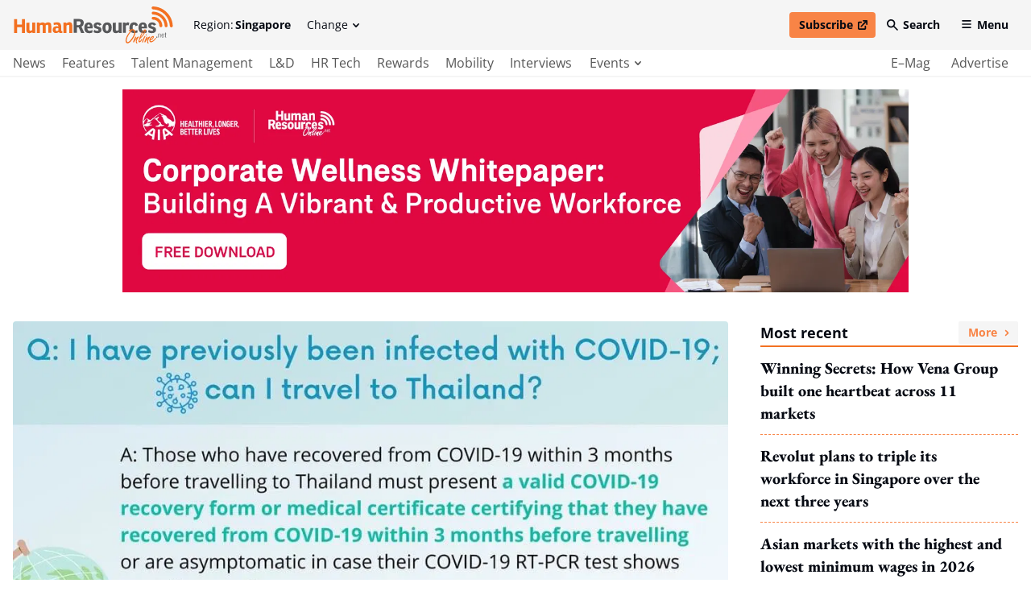

--- FILE ---
content_type: text/html; charset=utf-8
request_url: https://www.humanresourcesonline.net/faqs-on-thailand-pass-for-travellers-entering-thailand-mar-2022
body_size: 51490
content:
<!DOCTYPE html>
<html lang="en" class="scroll-smooth">
  <head>
    <meta charset="UTF-8">
    <meta name="csrf-param" content="authenticity_token" />
<meta name="csrf-token" content="8M8RpWasfhaQmtD3TepZbCSIuQZ8f89nd1Mjz_FXi4X_YcmrnHatHJK9JciFnVIIgrTOF66CAO-Zx3VtEgs9-g" />
    

    <title>FAQs on Thailand Pass for travellers entering Thailand (Mar 2022) | Human Resources Online</title>
<link rel="icon" type="image/x-icon" href="/favicon.ico">
<meta name="description" content="These FAQs by the Department of Consular Affairs include information on application and testing procedures for travellers via the Test &amp; Go, Sandbox, and Alternative Quarantine schemes.">
<meta name="keywords" content="thailand, thailand pass, travel">
<link rel="canonical" href="https://www.humanresourcesonline.net/faqs-on-thailand-pass-for-travellers-entering-thailand-mar-2022">
<meta property="og:site_name" content="Human Resources Online">
<meta property="og:title" content="FAQs on Thailand Pass for travellers entering Thailand (Mar 2022)">
<meta property="og:description" content="These FAQs by the Department of Consular Affairs include information on application and testing procedures for travellers via the Test &amp; Go, Sandbox, and Alternative Quarantine schemes.">
<meta property="og:type" content="article">
<meta property="og:url" content="https://www.humanresourcesonline.net/faqs-on-thailand-pass-for-travellers-entering-thailand-mar-2022">
<meta property="og:image" content="https://humanresourcesonline-assets.b-cdn.net/images/hr-sg/content-images/arina_mar_thailand_travellers_pr_thai_government_facebook.jpg">
<meta name="twitter:card" content="summary">
<meta name="twitter:site" content="Human Resources Online">
<meta name="twitter:title" content="FAQs on Thailand Pass for travellers entering Thailand (Mar 2022)">
<meta name="twitter:description" content="These FAQs by the Department of Consular Affairs include information on application and testing procedures for travellers via the Test &amp; Go, Sandbox, and Alternative Quarantine schemes.">
<meta name="twitter:creator" content="@Mag_HR">
<meta name="twitter:url" content="https://www.humanresourcesonline.net/faqs-on-thailand-pass-for-travellers-entering-thailand-mar-2022">
<meta name="twitter:image" content="https://humanresourcesonline-assets.b-cdn.net/images/hr-sg/content-images/arina_mar_thailand_travellers_pr_thai_government_facebook.jpg">

    <meta name="viewport" content="width=device-width, initial-scale=1">
    <meta name="MobileOptimized" content="width">
    <meta name="HandheldFriendly" content="true">

    <link rel="stylesheet" href="https://cdn.jsdelivr.net/npm/@splidejs/splide@4.1.3/dist/css/splide-core.min.css" integrity="sha256-ZAXImCY06SjVuIrJfWUETkyCctX5aGdL1AVEBX5CxZA=" crossorigin="anonymous">
    <link rel="stylesheet" href="https://cdn.jsdelivr.net/gh/orestbida/cookieconsent@v2.8.8/dist/cookieconsent.css" media="print" onload="this.media='all'">
    <script>(function(w,d,s,l,i){w[l]=w[l]||[];w[l].push({'gtm.start':
    new Date().getTime(),event:'gtm.js'});var f=d.getElementsByTagName(s)[0],
    j=d.createElement(s),dl=l!='dataLayer'?'&l='+l:'';j.async=true;j.src=
    'https://www.googletagmanager.com/gtm.js?id='+i+dl;f.parentNode.insertBefore(j,f);
    })(window,document,'script','dataLayer','GTM-TH9PKSV');</script>

    <link rel="stylesheet" href="/assets/application-646741092136a88fb2153d48629c968028da5f31abca4c955ff92015ade69a7d.css" data-turbo-track="reload" />
    <script src="/assets/application-9375533ee70ec03031069bc1867c97519ee62636bcb9b66c640a2399e3e168f7.js" data-turbo-track="reload" defer="defer"></script>

    <link rel="apple-touch-icon" sizes="180x180" href="/apple-touch-icon.png">
    <link rel="icon" type="image/png" sizes="32x32" href="/favicon-32x32.png">
    <link rel="icon" type="image/png" sizes="16x16" href="/favicon-16x16.png">
    <link rel="manifest" href="/site.webmanifest">
    <link rel="mask-icon" href="/safari-pinned-tab.svg" color="#61b9d2">
    <meta name="msapplication-TileColor" content="#da532c">
    <meta name="theme-color" content="#ffffff">
    
    <script src="https://cdn.jsdelivr.net/npm/@splidejs/splide@4.1.3/dist/js/splide.min.js" integrity="sha256-EZ92IjxfDkxLNzfU5LeyYSHivLIGLygoFLDrhTVjRxw=" crossorigin="anonymous"></script>
  </head>

  <body class="font-serif text-secondary-650 min-h-screen relative pt-[70px] lg:pt-[95px] 2xl:pt-[134px]" data-controller="main">
    <noscript><iframe data-name="google-tag-manager" src="https://www.googletagmanager.com/ns.html?id=GTM-TH9PKSV"
    height="0" width="0" style="display:none;visibility:hidden"></iframe></noscript>
    <header class="bg-grey-50 flex fixed left-0 top-0 w-full flex-col font-sans text-sm z-50 lg:border-b-2 lg:border-b-grey-50 transition duration-100 ease-linear" data-controller="header" data-header-target="headerWrapper" data-action="scroll@window->header#checkOnScroll">
  <div data-header-target="headerTop" class="ease-in transition duration-75 z-50">
    <div class="max-w-screen-2xl w-full mx-auto py-2 2xl:py-4 flex items-center px-4 2xl:justify-between relative z-40" data-header-target="headerTopWrapper">

      <a href="/" class="lg:mr-6 2xl:order-2 2xl:mr-0 ease-in-out transition" data-header-target="headerLogo">
        <span class="lg:invisible lg:hidden w-[140px] h-[54px] block">
          <svg xmlns="http://www.w3.org/2000/svg" viewBox="0 0 140 54" style="enable-background:new 0 0 140 54;" xml:space="preserve" class="w-full block h-full" focusable="false">
<style type="text/css">
	.hr-double-svg-0{fill:#F37021;}
	.hr-double-svg-1{fill:#58595B;}
</style>
<title>Human-Resources-Online</title>
<g>
	<path class="hr-double-svg-0" d="M27.1,0v8.1h-6.7V0H16v20.2h4.3v-8.5h6.7v8.5h4.3V0H27.1z M37.8,20.5c1.8,0,3.2-0.7,4.3-1.6l0.2,1.3H46V5.1
		h-4.2V16c-0.7,0.5-1.5,1-2.4,1c-0.8,0-1.3-0.3-1.4-1.2c-0.1-0.2-0.1-0.7-0.1-1V5.1l-4.3,0.4v9.7c0,0.5,0,1.3,0.1,1.9
		C33.9,19.2,35.2,20.5,37.8,20.5L37.8,20.5L37.8,20.5z M56.5,4.9c-1.8,0-3.2,0.7-4.2,1.5l-0.2-1.3h-3.8v15.1h4.3V9.4
		c0.6-0.5,1.5-1,2.4-1c0.8,0,1.3,0.3,1.4,1.2c0,0.2,0.1,0.6,0.1,1v9.7h4.2V9.3c0.6-0.4,1.4-0.9,2.3-0.9c0.8,0,1.3,0.3,1.4,1.2
		c0,0.2,0.1,0.6,0.1,1v9.7h4.2V10c0-0.5,0-1.3-0.1-1.9c-0.3-2-1.5-3.2-4.1-3.2c-1.8,0-3.3,0.6-4.5,1.6C59.3,5.5,58.2,4.9,56.5,4.9
		L56.5,4.9L56.5,4.9z M72.5,8.7c1-0.3,2.2-0.6,3.6-0.6c1.6,0,2.7,0.6,2.7,2.3v0.4c-0.9-0.2-1.4-0.3-2.3-0.3c-3.8,0-5.8,1.8-5.8,5.3
		c0,2.6,1.4,4.7,4.5,4.7c1.9,0,3.4-0.9,4.2-1.7c0.3,1.1,1.2,1.7,2.6,1.7c0.8,0,1.8-0.2,2.6-0.5l-0.3-2.6c-0.3,0.1-0.5,0.1-0.7,0.1
		c-0.6,0-0.8-0.4-0.8-1.1v-4.9c0-1.1-0.1-2.1-0.3-2.9c-0.6-3.1-2.9-3.8-5.8-3.8c-1.8,0-3.9,0.5-4.8,0.8L72.5,8.7L72.5,8.7L72.5,8.7z
		 M78.8,16.2c-0.5,0.6-1.4,1.2-2.2,1.2c-1.1,0-1.7-0.8-1.7-2.1c0-1.7,0.9-2.3,2.3-2.3c0.7,0,1.2,0.2,1.6,0.3L78.8,16.2L78.8,16.2
		L78.8,16.2z M89.9,5.1h-3.8v15.1h4.3V9.4c0.6-0.5,1.5-1,2.4-1c0.8,0,1.4,0.3,1.5,1.2c0,0.2,0,0.6,0,1v9.7h4.2V10
		c0-0.5,0-1.3-0.1-1.9c-0.3-2-1.1-3.6-3.8-3.6c-1.8,0-3.6,1.1-4.6,1.9L89.9,5.1L89.9,5.1L89.9,5.1z"/>
	<path class="hr-double-svg-1" d="M10.9,29.9c1.8-1,3.2-2.7,3.2-5.6c0-3.9-2.9-5.5-7.2-5.5H0v20.2h4.3v-8.1h2.6l3.4,8.1h4.6L10.9,29.9L10.9,29.9
		L10.9,29.9z M4.3,27.6v-5.6h2.4c2,0,3.1,0.6,3.1,2.8c0,1.9-1.3,2.8-2.9,2.8C6.9,27.6,4.3,27.6,4.3,27.6z M26.8,32.2v-1.5
		c0-4.5-1.7-7.1-5.7-7.1c-3.4,0-6.2,2.2-6.2,7.6c0,4.3,1.5,8,7,8c1.8,0,3.6-0.5,4.6-1l-0.2-3.6c-1.4,0.8-2.6,1.2-4,1.2
		c-1.7,0-3.1-1.1-3.2-3.6L26.8,32.2L26.8,32.2z M22.9,29.7h-3.7c0-1.8,0.6-3,1.9-3C22.2,26.6,22.9,27.6,22.9,29.7L22.9,29.7z
		 M28,37.8c0.9,0.6,3.1,1.5,5.4,1.5c3.3,0,5.9-1.7,5.9-4.9s-2.2-4-4.4-4.6c-1.4-0.4-2.6-0.8-2.6-1.8c0-0.8,0.6-1.2,1.5-1.2
		c1.1,0,1.9,0.6,2.4,1.6l3.2-1.2c-0.5-1.6-1.9-3.5-5.6-3.5c-3.2,0-5.5,1.7-5.5,4.7s1.9,3.9,4.1,4.4c1.6,0.4,2.9,0.7,2.9,2
		c0,0.8-0.5,1.3-1.8,1.3c-1.5,0-3.1-0.7-4.3-1.6L28,37.8L28,37.8L28,37.8z M47,39.3c4.9,0,6.7-3.9,6.7-8.1s-1.4-7.6-6.4-7.6
		c-4.6,0-6.7,3.5-6.7,7.9C40.6,35.3,42.1,39.3,47,39.3L47,39.3L47,39.3z M47.1,35.9c-1.7,0-2.2-1.7-2.2-4.5c0-2.4,0.4-4.6,2.3-4.6
		c1.8,0,2.1,2,2.1,4.4S48.9,35.9,47.1,35.9L47.1,35.9L47.1,35.9z M59.5,39.2c1.8,0,3.2-0.7,4.3-1.6l0.2,1.3h3.7V23.9h-4.2v10.8
		c-0.7,0.5-1.5,1-2.4,1c-0.8,0-1.3-0.3-1.4-1.2c-0.1-0.2-0.1-0.7-0.1-1v-9.7l-4.3,0.4v9.7c0,0.5,0,1.3,0.1,1.9
		C55.7,37.9,56.9,39.2,59.5,39.2L59.5,39.2L59.5,39.2z M76.7,23.6c-1.6,0-2.5,1-3.2,1.8l-0.2-1.5h-3.7v15.1h4.3V28.5
		c0.5-0.5,1.4-1,2.3-1c0.8,0,1.2,0.2,1.6,0.6l0.9-3.7C78.2,24,77.5,23.6,76.7,23.6L76.7,23.6L76.7,23.6z M86.5,35.8
		c-2.3,0-3.1-1.8-3.1-4.6c0-2.2,0.4-4.2,2.1-4.2c1.3,0,1.7,1,1.9,2.1l3.5-1.1c-0.5-2.4-2-4.4-5.3-4.4c-5.1,0-6.6,3.9-6.6,7.8
		c0,3.7,1.4,7.8,6.8,7.8c1.9,0,3.6-0.5,4.6-1l-0.3-3.5C89,35.3,87.7,35.8,86.5,35.8L86.5,35.8L86.5,35.8z M103.6,32.2v-1.5
		c0-4.5-1.7-7.1-5.7-7.1c-3.4,0-6.2,2.2-6.2,7.6c0,4.3,1.5,8,7,8c1.8,0,3.6-0.5,4.6-1l-0.2-3.6c-1.4,0.8-2.6,1.2-4,1.2
		c-1.7,0-3.1-1.1-3.2-3.6L103.6,32.2L103.6,32.2z M99.7,29.7H96c0-1.8,0.6-3,1.9-3C99,26.6,99.7,27.6,99.7,29.7L99.7,29.7z
		 M105.3,37.8c0.9,0.6,3.1,1.5,5.4,1.5c3.3,0,5.9-1.7,5.9-4.9s-2.2-4-4.4-4.6c-1.4-0.4-2.6-0.8-2.6-1.8c0-0.8,0.6-1.2,1.5-1.2
		c1.1,0,1.9,0.6,2.4,1.6l3.2-1.2c-0.5-1.6-1.9-3.5-5.6-3.5c-3.2,0-5.5,1.7-5.5,4.7s1.9,3.9,4.1,4.4c1.6,0.4,2.9,0.7,2.9,2
		c0,0.8-0.5,1.3-1.8,1.3c-1.5,0-3.1-0.7-4.3-1.6L105.3,37.8L105.3,37.8L105.3,37.8z"/>
	<path class="hr-double-svg-0" d="M74.8,44.3c-1.1,2.4-1.5,4.6-1.4,6.4c0.1,0.7,0.3,1.4,0.7,2c0.6,0.7,1.2,1.1,2,1.1c1.3,0,2.9-0.9,4.6-2.7
		c2-2.2,3.7-4.6,5-7.3c1.2-2.5,1.7-4.7,1.6-6.5c-0.1-1.1-0.5-2-1.2-2.7c-0.8-0.8-1.8-1.2-3-1.2c-0.9,0-1.9,0.2-2.9,0.5
		c-0.9,0.3-1.6,0.7-2.1,1.1c-0.2,0.2-0.3,0.4-0.3,0.6c0,0.2,0.1,0.4,0.3,0.5c0.1,0.1,0.3,0.2,0.4,0.2c0.1,0,0.3-0.1,0.5-0.2
		c1-0.6,1.8-0.9,2.5-1C78.4,38,76.2,41,74.8,44.3L74.8,44.3L74.8,44.3z M83.1,34.9c0.7,0,1.2,0.2,1.6,0.6c0.6,0.5,0.9,1.2,0.9,1.9
		c0.1,1.7-0.4,3.7-1.5,6.1c-1,2.1-2.4,4.1-4.2,6.1c-1.4,1.5-2.5,2.3-3.4,2.3c-0.4,0-0.8-0.2-1-0.5c-0.2-0.3-0.3-0.7-0.4-1.1
		c-0.1-0.9,0-1.9,0.3-3.1c0.4-1.6,1.1-3.2,2-4.8c0.9-1.5,2.3-3.5,4.3-5.8c0.5-0.6,0.7-1,0.7-1.1c0-0.1-0.1-0.3-0.3-0.5L83.1,34.9
		L83.1,34.9L83.1,34.9z M87.9,45.6c0.2-0.4,0.4-0.7,0.3-0.9c0-0.2-0.1-0.3-0.2-0.5c-0.1-0.1-0.3-0.2-0.4-0.2c-0.3,0-0.6,0.3-0.9,0.8
		c-0.3,0.6-0.8,1.4-1.3,2.7c-1,2.3-1.5,3.7-1.4,4.2c0,0.2,0.1,0.4,0.3,0.5c0.1,0.1,0.3,0.2,0.4,0.2c0.3,0,0.6-0.3,0.9-0.8
		c1-2.2,2.1-3.7,3.3-4.6c-0.9,1.6-1.2,3.1-1.1,4.4c0.1,0.7,0.2,1.3,0.5,1.8c0.3,0.5,0.7,0.8,1.1,0.8c0.2,0,0.3-0.1,0.4-0.2
		c0.1-0.1,0.2-0.2,0.1-0.3c0-0.1-0.1-0.3-0.3-0.5c-0.3-0.5-0.5-1-0.6-1.6c-0.1-1.7,0.6-3.6,2.3-5.8c0.3-0.4,0.4-0.8,0.4-1.1
		c0-0.4-0.2-0.6-0.6-0.6c-0.7,0-2,1-3.8,3c-0.1,0.1-0.2,0.2-0.3,0.4C87.3,46.7,87.6,46.2,87.9,45.6L87.9,45.6L87.9,45.6z M95.3,45.9
		c1.4-1.4,2.6-2.9,3.6-4.3c2.2-3.2,3.2-5.5,3.1-6.9c0-0.3-0.1-0.6-0.4-0.8c-0.2-0.2-0.5-0.3-0.7-0.3c-0.9,0-2,0.9-3.2,2.8
		c-1.5,2.3-3,5.2-4.4,8.8c-0.5,1.4-0.9,2.6-1.2,3.6c-0.2,1-0.3,1.7-0.3,2.3c0,0.3,0.1,0.6,0.3,0.8c0.3,0.3,0.6,0.5,1,0.5
		c0.9,0,1.7-0.7,2.6-2c0.9-1.3,1.3-2.2,1.2-2.6c0-0.2-0.2-0.4-0.4-0.4c-0.2,0-0.4,0.2-0.6,0.5c-0.4,0.8-0.8,1.4-1,1.8
		c-0.5,0.7-0.9,1-1.3,1c-0.2,0-0.4-0.1-0.4-0.4c0-0.2,0-0.5,0.1-1c0.1-0.5,0.3-1.1,0.5-1.9C94.4,46.8,94.9,46.3,95.3,45.9L95.3,45.9
		L95.3,45.9z M97.5,38.5c1.2-2.2,2.1-3.2,2.7-3.2c0.2,0,0.3,0.1,0.3,0.3c0,0.5-0.3,1.4-1,2.8c-1.4,2.7-3,4.9-4.9,6.7
		C95.5,42.5,96.5,40.3,97.5,38.5L97.5,38.5L97.5,38.5z M100,43.7c-0.2,0.2-0.4,0.5-0.7,1.1c-1,1.6-1.6,3.1-2,4.4
		c-0.5,1.7-0.7,2.7-0.7,3c0,0.1,0.1,0.3,0.2,0.4c0.1,0.2,0.3,0.2,0.5,0.2c0.3,0,0.6-0.2,0.7-0.7c0.3-1.1,0.6-2.2,0.9-3.3
		c0.3-1,1-2.3,1.8-3.9c0.2-0.4,0.4-0.7,0.3-0.9c0-0.1-0.1-0.2-0.1-0.3c-0.1-0.1-0.3-0.2-0.4-0.2C100.4,43.4,100.2,43.5,100,43.7
		L100,43.7L100,43.7z M103.8,45.6c0.2-0.4,0.4-0.7,0.3-0.9c0-0.2-0.1-0.3-0.2-0.5c-0.1-0.1-0.3-0.2-0.4-0.2c-0.3,0-0.6,0.3-0.9,0.8
		c-0.3,0.6-0.8,1.4-1.3,2.7c-1,2.3-1.5,3.7-1.4,4.2c0,0.2,0.1,0.4,0.3,0.5c0.1,0.1,0.3,0.2,0.4,0.2c0.3,0,0.6-0.3,0.9-0.8
		c1-2.2,2.1-3.7,3.3-4.6c-0.9,1.6-1.2,3.1-1.1,4.4c0.1,0.7,0.2,1.3,0.5,1.8c0.3,0.5,0.7,0.8,1.1,0.8c0.2,0,0.3-0.1,0.4-0.2
		c0.1-0.1,0.2-0.2,0.1-0.3c0-0.1-0.1-0.3-0.3-0.5c-0.3-0.5-0.5-1-0.6-1.6c-0.1-1.7,0.6-3.6,2.3-5.8c0.3-0.4,0.4-0.8,0.4-1.1
		c0-0.4-0.2-0.6-0.6-0.6c-0.7,0-2,1-3.8,3c-0.1,0.1-0.2,0.2-0.3,0.4C103.2,46.7,103.5,46.2,103.8,45.6L103.8,45.6L103.8,45.6z
		 M112.7,46.2c0.4-0.8,0.6-1.4,0.6-1.9c0-0.3-0.2-0.6-0.5-0.8c-0.2-0.2-0.5-0.2-0.7-0.2c-0.9,0-2,0.7-3.1,2
		c-1.4,1.6-2.1,3.2-1.9,4.9c0.1,0.6,0.2,1.1,0.6,1.5c0.5,0.5,1.1,0.8,1.8,0.8s1.5-0.2,2.3-0.7c0.8-0.5,1.5-1,2.2-1.8
		c0.9-0.9,2.9-3.3,2.9-3.6c0-0.1,0-0.1-0.1-0.2c-0.1-0.1-0.2-0.2-0.3-0.2c-0.2,0-0.4,0.2-0.7,0.5c-1.4,1.9-4.4,4.5-5.7,4.5
		c-0.6,0-1-0.2-1.2-0.5c-0.1-0.2-0.2-0.3-0.2-0.6l0-0.3C110.5,48.9,111.9,47.8,112.7,46.2L112.7,46.2L112.7,46.2z M110.6,45.4
		c0.4-0.4,0.8-0.6,1-0.6c0.2,0,0.3,0.1,0.3,0.3c0,0.2,0,0.4-0.2,0.6c-0.3,0.7-0.8,1.3-1.5,1.8c-0.4,0.3-0.9,0.6-1.5,0.8
		C109.2,47,109.8,46,110.6,45.4L110.6,45.4L110.6,45.4z"/>
	<path class="hr-double-svg-0" d="M102,41.1c-0.3,0.3-0.3,0.8,0,1.1c0.3,0.3,0.8,0.3,1.1,0s0.3-0.8,0-1.1C102.8,40.8,102.3,40.8,102,41.1
		L102,41.1z"/>
	<path class="hr-double-svg-0" d="M131.5,9.1c-5.1-5.2-11.9-8.2-19.2-8.6c-1.1-0.1-2.1,0.8-2.2,2c0,0.6,0.2,1.2,0.6,1.6c0.3,0.4,0.8,0.6,1.4,0.6
		c12.9,0.6,23.1,10.9,23.7,24c0.1,1.1,1,2,2.2,2c1.1-0.1,2-1,2-2.2C139.6,21.2,136.6,14.3,131.5,9.1L131.5,9.1L131.5,9.1z"/>
	<path class="hr-double-svg-0" d="M112.3,8c-1.1,0-2.1,0.9-2.1,2s0.9,2.1,2,2.1c8.8,0.3,16,7.5,16.3,16.4c0,0.5,0.2,1,0.6,1.4
		c0.4,0.4,0.9,0.6,1.5,0.6c1.1,0,2-1,2-2.1C132.2,17.4,123.3,8.4,112.3,8L112.3,8L112.3,8z"/>
	<path class="hr-double-svg-0" d="M112.3,15.5c-1.1,0-2.1,0.9-2.1,2.1s0.9,2.1,2.1,2.1c4.8,0,8.7,3.9,8.7,8.8c0,0.6,0.2,1.1,0.6,1.5
		c0.4,0.4,0.9,0.6,1.5,0.6c1.1,0,2.1-0.9,2.1-2.1C125.1,21.3,119.4,15.5,112.3,15.5L112.3,15.5L112.3,15.5z"/>
	<path class="hr-double-svg-1" d="M117.9,45.3v-1.1h-0.7v1.1H117.9z M120.2,45.3v-3.7c0-0.4,0.1-0.8,0.3-1c0.2-0.3,0.5-0.4,0.9-0.4
		c0.6,0,0.9,0.4,0.9,1.1v4h0.6v-4.2c0-1-0.5-1.5-1.4-1.5c-0.6,0-1.1,0.3-1.4,0.9h0v-0.8h-0.6v5.6L120.2,45.3L120.2,45.3z M126,44.9
		c-0.8,0-1.2-0.7-1.2-2.1v-0.3h3v-0.2c0-0.9-0.1-1.6-0.4-2c-0.3-0.4-0.7-0.7-1.3-0.7c-1.3,0-1.9,1-1.9,2.9c0,1.9,0.6,2.9,1.8,2.9
		c0.5,0,0.9-0.2,1.2-0.5c0.3-0.4,0.5-0.8,0.5-1.4h-0.6C127.1,44.5,126.7,44.9,126,44.9L126,44.9L126,44.9z M125.2,40.6
		c0.2-0.3,0.5-0.4,0.9-0.4c0.4,0,0.7,0.1,0.9,0.4c0.2,0.3,0.3,0.8,0.3,1.5h-2.3C124.9,41.4,125,40.9,125.2,40.6L125.2,40.6
		L125.2,40.6z M129.5,45.2c0.2,0.1,0.5,0.2,0.9,0.2c0.2,0,0.4,0,0.4-0.1v-0.5c-0.1,0-0.3,0.1-0.4,0.1c-0.4,0-0.6-0.2-0.6-0.6v-4h1
		v-0.5h-1v-1.5h-0.6v1.5h-0.8v0.5h0.8v4.1C129.3,44.8,129.4,45.1,129.5,45.2L129.5,45.2L129.5,45.2z"/>
	<path class="hr-double-svg-1" d="M117,44.3c-0.3,0.3-0.3,0.8,0,1.1s0.8,0.3,1.1,0s0.3-0.8,0-1.1S117.3,44,117,44.3L117,44.3z"/>
</g>
</svg>
        </span>
        <span class="invisible hidden lg:visible lg:block w-[200px] h-[46px] 2xl:w-[300px] 2xl:h-[70px]" data-header-target="headerLogoSingle">
          <svg xmlns="http://www.w3.org/2000/svg" viewBox="0 0 300 70" style="enable-background:new 0 0 300 70;" xml:space="preserve" class="w-full block h-full" focusable="false">
<title>Human-Resources-Online</title>
<style type="text/css">
	.hr-svg-0{fill:#58595B;}
	.hr-svg-1{fill:#F37021;}
</style>
<g>
	<path class="hr-svg-0" d="M127.4,38.3c2.4-1.2,4.3-3.6,4.3-7.4c0-5.1-3.8-7.2-9.5-7.2h-9.3v26.3h5.8V39.6h3.5l4.5,10.5h6.1L127.4,38.3
		L127.4,38.3L127.4,38.3z M118.6,35.3V28h3.2c2.7,0,4.1,0.7,4.1,3.6c0,2.5-1.7,3.7-3.8,3.7L118.6,35.3L118.6,35.3z M148.6,41.3v-1.9
		c0-5.8-2.3-9.2-7.6-9.2c-4.6,0-8.3,2.9-8.3,9.9c0,5.6,2,10.4,9.4,10.4c2.4,0,4.8-0.7,6.2-1.4l-0.3-4.6c-1.9,1-3.5,1.5-5.3,1.5
		c-2.3,0-4.1-1.4-4.2-4.7H148.6z M143.4,38h-5c0-2.3,0.8-4,2.6-4C142.5,34.1,143.4,35.3,143.4,38L143.4,38L143.4,38z M150.2,48.6
		c1.2,0.8,4.2,1.9,7.2,1.9c4.5,0,7.8-2.2,7.8-6.4s-3-5.2-5.9-6c-1.9-0.5-3.5-1-3.5-2.4c0-1.1,0.8-1.6,2-1.6c1.4,0,2.5,0.7,3.2,2.1
		l4.2-1.6c-0.6-2.1-2.6-4.5-7.5-4.5c-4.2,0-7.3,2.3-7.3,6.1s2.6,5.1,5.4,5.8c2.1,0.5,3.8,1,3.8,2.6c0,1-0.7,1.6-2.3,1.6
		c-2,0-4.2-0.9-5.8-2.1L150.2,48.6L150.2,48.6L150.2,48.6z M175.6,50.6c6.5,0,8.9-5.1,8.9-10.5s-1.9-9.9-8.5-9.9
		c-6.1,0-8.9,4.5-8.9,10.3C167.1,45.4,169.1,50.6,175.6,50.6L175.6,50.6L175.6,50.6z M175.7,46.2c-2.3,0-2.9-2.3-2.9-5.8
		c0-3.1,0.5-5.9,3-5.9c2.4,0,2.8,2.6,2.8,5.8S178.1,46.2,175.7,46.2L175.7,46.2L175.7,46.2z M192.3,50.5c2.4,0,4.2-0.9,5.7-2.1
		l0.2,1.7h5V30.5h-5.6v14.1c-0.9,0.7-2,1.3-3.3,1.3c-1,0-1.7-0.3-1.9-1.5c-0.1-0.3-0.1-0.9-0.1-1.3V30.5l-5.7,0.6v12.7
		c0,0.7,0,1.8,0.2,2.5C187.1,48.8,188.7,50.4,192.3,50.5L192.3,50.5L192.3,50.5z M215.1,30.1c-2.1,0-3.4,1.2-4.3,2.3l-0.3-2h-5v19.6
		h5.7V36.5c0.7-0.6,1.9-1.3,3.1-1.3c1,0,1.6,0.3,2.2,0.7l1.2-4.8C217.1,30.7,216.3,30.1,215.1,30.1L215.1,30.1L215.1,30.1z
		 M228.2,46c-3,0-4.2-2.3-4.2-6c0-2.8,0.6-5.5,2.8-5.5c1.7,0,2.2,1.2,2.6,2.7l4.6-1.5c-0.6-3.2-2.7-5.7-7.1-5.7
		c-6.8,0-8.8,5.1-8.8,10.2c0,4.8,1.9,10.2,9.1,10.2c2.6,0,4.8-0.7,6.1-1.3l-0.4-4.5C231.6,45.4,229.9,46,228.2,46L228.2,46L228.2,46
		z M251.1,41.3v-1.9c0-5.8-2.3-9.2-7.6-9.2c-4.6,0-8.3,2.9-8.3,9.9c0,5.6,2,10.4,9.4,10.4c2.4,0,4.8-0.7,6.2-1.4l-0.3-4.6
		c-1.9,1-3.5,1.5-5.3,1.5c-2.3,0-4.1-1.4-4.2-4.7H251.1L251.1,41.3z M245.8,38h-5c0-2.3,0.8-4,2.6-4C244.9,34.1,245.8,35.3,245.8,38
		L245.8,38z M253.3,48.6c1.2,0.8,4.2,1.9,7.2,1.9c4.5,0,7.8-2.2,7.8-6.4s-3-5.2-5.9-6c-1.9-0.5-3.5-1-3.5-2.4c0-1.1,0.8-1.6,2-1.6
		c1.4,0,2.5,0.7,3.2,2.1l4.2-1.6c-0.6-2.1-2.6-4.5-7.5-4.5c-4.2,0-7.3,2.3-7.3,6.1s2.6,5.1,5.4,5.8c2.1,0.5,3.8,1,3.8,2.6
		c0,1-0.7,1.6-2.3,1.6c-2,0-4.2-0.9-5.8-2.1L253.3,48.6L253.3,48.6L253.3,48.6z"/>
	<path class="hr-svg-1" d="M14.8,23.8v10.6h-9V23.8H0v26.3h5.8V39h9v11.1h5.8V23.8H14.8L14.8,23.8z M29,50.5c2.4,0,4.2-0.9,5.7-2.1
		l0.2,1.7h5V30.5h-5.6v14.1c-0.9,0.7-2,1.3-3.3,1.3c-1,0-1.7-0.3-1.9-1.5C29,44.1,29,43.5,29,43.1V30.5l-5.7,0.6v12.7
		c0,0.7,0,1.8,0.2,2.5C23.9,48.9,25.5,50.5,29,50.5L29,50.5L29,50.5z M53.9,30.2c-2.4,0-4.3,1-5.6,2l-0.2-1.7h-5v19.6h5.7V36.1
		c0.7-0.6,2-1.3,3.3-1.3c1,0,1.7,0.4,1.9,1.5c0,0.3,0.1,0.8,0.1,1.2v12.6h5.6V35.9c0.8-0.6,1.9-1.2,3-1.2c1,0,1.7,0.3,1.9,1.5
		c0,0.3,0.1,0.8,0.1,1.2v12.6h5.6V36.8c0-0.7,0-1.8-0.2-2.5c-0.4-2.6-2-4.2-5.5-4.2c-2.3,0-4.3,0.8-6,2.1
		C57.7,31,56.2,30.2,53.9,30.2L53.9,30.2L53.9,30.2z M75.3,35.1c1.3-0.4,3-0.8,4.8-0.8c2.1,0,3.6,0.8,3.6,3v0.5
		c-1.2-0.3-1.9-0.4-3-0.4c-5.1,0-7.7,2.4-7.7,6.8c0,3.4,1.9,6.2,6,6.2c2.6,0,4.5-1.1,5.6-2.2c0.4,1.4,1.6,2.2,3.4,2.2
		c1,0,2.4-0.2,3.5-0.7l-0.4-3.4c-0.4,0.1-0.7,0.2-1,0.2c-0.8,0-1-0.6-1-1.5v-6.3c0-1.4-0.1-2.7-0.4-3.8c-0.9-4-3.8-4.9-7.8-4.9
		c-2.5,0-5.2,0.6-6.4,1L75.3,35.1L75.3,35.1L75.3,35.1z M83.7,45c-0.6,0.8-1.8,1.5-3,1.5c-1.5,0-2.2-1-2.2-2.7c0-2.2,1.2-3,3.1-3
		c0.9,0,1.6,0.3,2.1,0.4L83.7,45L83.7,45L83.7,45z M98.5,30.5h-5v19.6h5.7V36.1c0.8-0.6,2-1.3,3.2-1.3c1.1,0,1.9,0.4,2,1.5
		c0,0.3,0,0.8,0,1.2v12.6h5.6V36.8c0-0.7,0-1.8-0.2-2.5c-0.4-2.6-1.5-4.6-5-4.6c-2.4,0-4.8,1.4-6.2,2.5L98.5,30.5L98.5,30.5
		L98.5,30.5z"/>
	<path class="hr-svg-1" d="M212.5,57.3c-1.4,3.2-2,6-1.8,8.4c0.1,1,0.4,1.8,1,2.6c0.7,1,1.6,1.4,2.7,1.4c1.8,0,3.9-1.2,6.2-3.6
		c2.7-2.8,5-6,6.7-9.6c1.6-3.3,2.3-6.1,2.1-8.5c-0.1-1.4-0.7-2.6-1.7-3.6c-1.1-1.1-2.4-1.6-4-1.6c-1.2,0-2.6,0.2-3.9,0.7
		c-1.1,0.4-2.1,0.9-2.8,1.4c-0.3,0.2-0.4,0.5-0.4,0.8c0,0.3,0.1,0.5,0.3,0.7c0.2,0.2,0.4,0.3,0.6,0.3c0.2,0,0.4-0.1,0.7-0.2
		c1.3-0.7,2.4-1.2,3.3-1.3C217.4,49,214.4,53,212.5,57.3L212.5,57.3L212.5,57.3z M223.7,45c0.9,0,1.6,0.3,2.2,0.8
		c0.7,0.7,1.2,1.5,1.2,2.5c0.2,2.2-0.5,4.9-2.1,8c-1.4,2.8-3.3,5.4-5.6,8c-1.9,2-3.4,3-4.6,3c-0.6,0-1-0.2-1.4-0.7
		c-0.3-0.4-0.4-0.9-0.5-1.5c-0.1-1.2,0-2.5,0.4-4.1c0.6-2.1,1.5-4.2,2.7-6.3c1.2-2,3.1-4.6,5.7-7.6c0.6-0.8,1-1.2,0.9-1.4
		c0-0.2-0.2-0.4-0.4-0.7L223.7,45L223.7,45L223.7,45z M230.2,59c0.3-0.5,0.5-0.9,0.5-1.2c0-0.2-0.1-0.4-0.3-0.6
		c-0.2-0.2-0.3-0.2-0.5-0.2c-0.4,0-0.7,0.4-1.2,1.1c-0.4,0.7-1,1.9-1.7,3.5c-1.3,3-2,4.8-1.9,5.5c0,0.3,0.1,0.5,0.3,0.7
		c0.2,0.2,0.3,0.2,0.6,0.2c0.4,0,0.8-0.3,1.2-1c1.3-2.9,2.8-4.8,4.4-6c-1.2,2.1-1.6,4.1-1.5,5.8c0.1,0.9,0.3,1.7,0.7,2.3
		c0.4,0.7,0.9,1,1.4,1c0.2,0,0.4-0.1,0.6-0.3c0.1-0.1,0.2-0.3,0.2-0.4c0-0.2-0.1-0.4-0.3-0.7c-0.5-0.6-0.7-1.3-0.8-2
		c-0.2-2.2,0.8-4.7,3.1-7.6c0.4-0.5,0.6-1,0.6-1.4c0-0.6-0.3-0.8-0.8-0.8c-0.9,0-2.6,1.3-5.2,4c-0.1,0.2-0.3,0.3-0.5,0.5
		C229.3,60.5,229.7,59.8,230.2,59L230.2,59L230.2,59z M240,59.4c1.9-1.9,3.5-3.7,4.8-5.6c2.9-4.2,4.3-7.2,4.1-9c0-0.4-0.2-0.7-0.5-1
		c-0.3-0.3-0.6-0.4-1-0.4c-1.2,0-2.7,1.2-4.3,3.6c-2.1,3-4,6.9-5.9,11.5c-0.7,1.8-1.2,3.4-1.6,4.7c-0.3,1.3-0.5,2.3-0.4,3
		c0,0.4,0.2,0.8,0.4,1.1c0.3,0.4,0.8,0.6,1.3,0.6c1.2,0,2.3-0.9,3.5-2.7c1.1-1.7,1.7-2.8,1.6-3.4c0-0.3-0.2-0.5-0.6-0.5
		c-0.3,0-0.6,0.2-0.8,0.7c-0.6,1.1-1.1,1.9-1.4,2.3c-0.7,0.9-1.2,1.3-1.7,1.3c-0.3,0-0.5-0.2-0.5-0.5c0-0.2,0-0.7,0.2-1.3
		c0.1-0.6,0.4-1.4,0.7-2.4C238.8,60.5,239.5,59.9,240,59.4L240,59.4L240,59.4z M243,49.7c1.7-2.8,2.8-4.2,3.6-4.2
		c0.2,0,0.4,0.1,0.4,0.4c0.1,0.6-0.4,1.8-1.3,3.6c-1.8,3.5-4,6.4-6.5,8.7C240.3,54.9,241.6,52.1,243,49.7L243,49.7L243,49.7z
		 M246.4,56.5c-0.2,0.2-0.5,0.7-0.9,1.4c-1.3,2.1-2.2,4-2.7,5.7c-0.6,2.2-0.9,3.5-0.9,3.9c0,0.2,0.1,0.4,0.3,0.5
		c0.2,0.2,0.4,0.3,0.7,0.3c0.4,0,0.7-0.3,0.9-1c0.3-1.5,0.8-2.9,1.3-4.3c0.5-1.3,1.3-3.1,2.5-5.1c0.3-0.5,0.5-0.9,0.5-1.2
		c0-0.1-0.1-0.3-0.2-0.4c-0.2-0.2-0.3-0.3-0.6-0.3C246.8,56.2,246.6,56.3,246.4,56.5L246.4,56.5L246.4,56.5z M251.5,59
		c0.3-0.5,0.5-0.9,0.5-1.2c0-0.2-0.1-0.4-0.3-0.6c-0.2-0.2-0.3-0.2-0.5-0.2c-0.4,0-0.7,0.4-1.2,1.1c-0.4,0.7-1,1.9-1.7,3.5
		c-1.3,3-2,4.8-1.9,5.5c0,0.3,0.1,0.5,0.3,0.7c0.2,0.2,0.3,0.2,0.6,0.2c0.4,0,0.8-0.3,1.2-1c1.3-2.9,2.8-4.8,4.4-6
		c-1.2,2.1-1.6,4.1-1.5,5.8c0.1,0.9,0.3,1.7,0.7,2.3c0.4,0.7,0.9,1,1.4,1c0.2,0,0.4-0.1,0.6-0.3c0.1-0.1,0.2-0.3,0.2-0.4
		c0-0.2-0.1-0.4-0.3-0.7c-0.5-0.6-0.7-1.3-0.8-2c-0.2-2.2,0.8-4.7,3.1-7.6c0.4-0.5,0.6-1,0.6-1.4c0-0.6-0.3-0.8-0.8-0.8
		c-0.9,0-2.6,1.3-5.2,4c-0.1,0.2-0.3,0.3-0.5,0.5C250.6,60.5,251,59.8,251.5,59L251.5,59L251.5,59z M263.4,59.8
		c0.6-1,0.8-1.8,0.7-2.5c0-0.4-0.2-0.8-0.6-1.1c-0.3-0.2-0.6-0.3-1-0.3c-1.3,0-2.7,0.9-4.2,2.6c-1.9,2.1-2.8,4.2-2.6,6.4
		c0.1,0.8,0.3,1.4,0.7,1.9c0.6,0.7,1.4,1,2.4,1c1,0,2-0.3,3-0.9c1.1-0.6,2-1.4,2.9-2.3c1.2-1.2,3.9-4.3,3.9-4.8
		c0-0.1-0.1-0.2-0.1-0.3c-0.1-0.1-0.3-0.2-0.4-0.2c-0.3,0-0.6,0.2-0.9,0.6c-1.9,2.5-6,5.9-7.6,5.9c-0.7,0-1.3-0.2-1.7-0.7
		c-0.2-0.2-0.3-0.5-0.3-0.7l0-0.3C260.4,63.3,262.3,61.9,263.4,59.8L263.4,59.8L263.4,59.8z M260.6,58.7c0.6-0.5,1-0.8,1.4-0.8
		c0.2,0,0.4,0.1,0.4,0.4c0,0.2-0.1,0.5-0.2,0.8c-0.5,0.9-1.1,1.7-2,2.4c-0.5,0.4-1.2,0.7-2.1,1C258.7,60.9,259.5,59.6,260.6,58.7
		L260.6,58.7z"/>
	<path class="hr-svg-1" d="M249,53.2c-0.4,0.4-0.4,1,0,1.4c0.4,0.4,1.1,0.4,1.5,0c0.4-0.4,0.4-1,0-1.4C250.1,52.8,249.4,52.8,249,53.2
		L249,53.2z"/>
	<path class="hr-svg-0" d="M270.4,58.7v-1.4h-0.9v1.4H270.4z M273.5,58.7v-4.9c0-0.6,0.1-1,0.4-1.4c0.3-0.3,0.7-0.5,1.2-0.5
		c0.8,0,1.3,0.5,1.3,1.5v5.3h0.8v-5.5c0-1.3-0.6-1.9-1.9-1.9c-0.9,0-1.5,0.4-1.9,1.2h0v-1h-0.8v7.3L273.5,58.7L273.5,58.7z
		 M281.2,58.1c-1,0-1.6-0.9-1.6-2.7v-0.3h4v-0.3c0-1.2-0.2-2.1-0.6-2.7c-0.4-0.6-1-0.9-1.8-0.9c-1.7,0-2.5,1.3-2.5,3.8
		c0,2.5,0.8,3.8,2.5,3.8c0.7,0,1.2-0.2,1.7-0.7c0.4-0.5,0.7-1.1,0.7-1.9h-0.8C282.7,57.5,282.1,58.2,281.2,58.1L281.2,58.1
		L281.2,58.1z M280.1,52.5c0.2-0.4,0.6-0.5,1.2-0.5s0.9,0.2,1.2,0.5c0.3,0.4,0.4,1,0.4,1.9h-3.1C279.7,53.5,279.8,52.9,280.1,52.5
		L280.1,52.5L280.1,52.5z M285.9,58.5c0.2,0.2,0.6,0.3,1.2,0.3c0.3,0,0.5,0,0.6-0.1V58c-0.2,0.1-0.3,0.1-0.5,0.1
		c-0.5,0-0.8-0.3-0.8-0.8v-5.2h1.3v-0.7h-1.3v-2h-0.8v2h-1v0.7h1v5.4C285.6,58,285.7,58.3,285.9,58.5L285.9,58.5z"/>
	<path class="hr-svg-0" d="M269.1,57.3c-0.4,0.4-0.4,1,0,1.4c0.4,0.4,1.1,0.4,1.5,0c0.4-0.4,0.4-1,0-1.4
		C270.1,56.9,269.5,56.9,269.1,57.3L269.1,57.3z"/>
	<path class="hr-svg-1" d="M288.6,11.2c-6.9-6.8-16-10.8-25.7-11.2c-1.5-0.1-2.8,1.1-2.9,2.6c0,0.8,0.3,1.5,0.8,2.1
		c0.5,0.5,1.1,0.8,1.8,0.8c17.3,0.8,31,14.3,31.8,31.4c0.1,1.5,1.4,2.7,2.9,2.6c1.5-0.1,2.7-1.4,2.6-2.9
		C299.5,27,295.5,18,288.6,11.2L288.6,11.2L288.6,11.2z"/>
	<path class="hr-svg-1" d="M262.9,9.8c-1.5,0-2.8,1.1-2.8,2.6c0,1.5,1.1,2.8,2.7,2.8c11.9,0.4,21.5,9.8,21.8,21.5c0,0.7,0.3,1.4,0.8,1.8
		c0.5,0.5,1.2,0.8,2,0.8c1.5,0,2.7-1.3,2.7-2.8C289.6,22.1,277.6,10.3,262.9,9.8L262.9,9.8L262.9,9.8z"/>
	<path class="hr-svg-1" d="M262.9,19.6c-1.5,0-2.8,1.2-2.8,2.7s1.2,2.7,2.8,2.7c6.4,0,11.7,5.2,11.7,11.5c0,0.8,0.3,1.4,0.8,1.9
		c0.5,0.5,1.2,0.8,2,0.8c1.5,0,2.8-1.2,2.8-2.7C280.1,27.2,272.4,19.6,262.9,19.6C262.9,19.6,262.9,19.6,262.9,19.6z"/>
</g>
</svg>
        </span>
        <span class="invisible hidden w-[200px] h-[46px] 2xl:w-[300px] 2xl:h-[70px]" data-header-target="headerLogoSingleWhite">
          <svg xmlns="http://www.w3.org/2000/svg" viewBox="0 0 300 70" style="enable-background:new 0 0 300 70;" xml:space="preserve" class="w-full block h-full" focusable="false">
<title>Human-Resources-Online</title>
<style>
	.hr-svg-white-0{fill:#FFFFFF;}
	.hr-svg-white-1{fill:#F37021;}
</style>
<g>
	<path class="hr-svg-white-0" d="M127.4,38.3c2.4-1.2,4.3-3.6,4.3-7.4c0-5.1-3.8-7.2-9.5-7.2h-9.3v26.3h5.8V39.6h3.5l4.5,10.5h6.1L127.4,38.3
		L127.4,38.3L127.4,38.3z M118.6,35.3V28h3.2c2.7,0,4.1,0.7,4.1,3.6c0,2.5-1.7,3.7-3.8,3.7L118.6,35.3L118.6,35.3z M148.6,41.3v-1.9
		c0-5.8-2.3-9.2-7.6-9.2c-4.6,0-8.3,2.9-8.3,9.9c0,5.6,2,10.4,9.4,10.4c2.4,0,4.8-0.7,6.2-1.4l-0.3-4.6c-1.9,1-3.5,1.5-5.3,1.5
		c-2.3,0-4.1-1.4-4.2-4.7H148.6z M143.4,38h-5c0-2.3,0.8-4,2.6-4C142.5,34.1,143.4,35.3,143.4,38L143.4,38L143.4,38z M150.2,48.6
		c1.2,0.8,4.2,1.9,7.2,1.9c4.5,0,7.8-2.2,7.8-6.4s-3-5.2-5.9-6c-1.9-0.5-3.5-1-3.5-2.4c0-1.1,0.8-1.6,2-1.6c1.4,0,2.5,0.7,3.2,2.1
		l4.2-1.6c-0.6-2.1-2.6-4.5-7.5-4.5c-4.2,0-7.3,2.3-7.3,6.1s2.6,5.1,5.4,5.8c2.1,0.5,3.8,1,3.8,2.6c0,1-0.7,1.6-2.3,1.6
		c-2,0-4.2-0.9-5.8-2.1L150.2,48.6L150.2,48.6L150.2,48.6z M175.6,50.6c6.5,0,8.9-5.1,8.9-10.5s-1.9-9.9-8.5-9.9
		c-6.1,0-8.9,4.5-8.9,10.3C167.1,45.4,169.1,50.6,175.6,50.6L175.6,50.6L175.6,50.6z M175.7,46.2c-2.3,0-2.9-2.3-2.9-5.8
		c0-3.1,0.5-5.9,3-5.9c2.4,0,2.8,2.6,2.8,5.8S178.1,46.2,175.7,46.2L175.7,46.2L175.7,46.2z M192.3,50.5c2.4,0,4.2-0.9,5.7-2.1
		l0.2,1.7h5V30.5h-5.6v14.1c-0.9,0.7-2,1.3-3.3,1.3c-1,0-1.7-0.3-1.9-1.5c-0.1-0.3-0.1-0.9-0.1-1.3V30.5l-5.7,0.6v12.7
		c0,0.7,0,1.8,0.2,2.5C187.1,48.8,188.7,50.4,192.3,50.5L192.3,50.5L192.3,50.5z M215.1,30.1c-2.1,0-3.4,1.2-4.3,2.3l-0.3-2h-5v19.6
		h5.7V36.5c0.7-0.6,1.9-1.3,3.1-1.3c1,0,1.6,0.3,2.2,0.7l1.2-4.8C217.1,30.7,216.3,30.1,215.1,30.1L215.1,30.1L215.1,30.1z
		 M228.2,46c-3,0-4.2-2.3-4.2-6c0-2.8,0.6-5.5,2.8-5.5c1.7,0,2.2,1.2,2.6,2.7l4.6-1.5c-0.6-3.2-2.7-5.7-7.1-5.7
		c-6.8,0-8.8,5.1-8.8,10.2c0,4.8,1.9,10.2,9.1,10.2c2.6,0,4.8-0.7,6.1-1.3l-0.4-4.5C231.6,45.4,229.9,46,228.2,46L228.2,46L228.2,46
		z M251.1,41.3v-1.9c0-5.8-2.3-9.2-7.6-9.2c-4.6,0-8.3,2.9-8.3,9.9c0,5.6,2,10.4,9.4,10.4c2.4,0,4.8-0.7,6.2-1.4l-0.3-4.6
		c-1.9,1-3.5,1.5-5.3,1.5c-2.3,0-4.1-1.4-4.2-4.7H251.1L251.1,41.3z M245.8,38h-5c0-2.3,0.8-4,2.6-4C244.9,34.1,245.8,35.3,245.8,38
		L245.8,38z M253.3,48.6c1.2,0.8,4.2,1.9,7.2,1.9c4.5,0,7.8-2.2,7.8-6.4s-3-5.2-5.9-6c-1.9-0.5-3.5-1-3.5-2.4c0-1.1,0.8-1.6,2-1.6
		c1.4,0,2.5,0.7,3.2,2.1l4.2-1.6c-0.6-2.1-2.6-4.5-7.5-4.5c-4.2,0-7.3,2.3-7.3,6.1s2.6,5.1,5.4,5.8c2.1,0.5,3.8,1,3.8,2.6
		c0,1-0.7,1.6-2.3,1.6c-2,0-4.2-0.9-5.8-2.1L253.3,48.6L253.3,48.6L253.3,48.6z"/>
	<path class="hr-svg-white-1" d="M14.8,23.8v10.6h-9V23.8H0v26.3h5.8V39h9v11.1h5.8V23.8H14.8L14.8,23.8z M29,50.5c2.4,0,4.2-0.9,5.7-2.1
		l0.2,1.7h5V30.5h-5.6v14.1c-0.9,0.7-2,1.3-3.3,1.3c-1,0-1.7-0.3-1.9-1.5C29,44.1,29,43.5,29,43.1V30.5l-5.7,0.6v12.7
		c0,0.7,0,1.8,0.2,2.5C23.9,48.9,25.5,50.5,29,50.5L29,50.5L29,50.5z M53.9,30.2c-2.4,0-4.3,1-5.6,2l-0.2-1.7h-5v19.6h5.7V36.1
		c0.7-0.6,2-1.3,3.3-1.3c1,0,1.7,0.4,1.9,1.5c0,0.3,0.1,0.8,0.1,1.2v12.6h5.6V35.9c0.8-0.6,1.9-1.2,3-1.2c1,0,1.7,0.3,1.9,1.5
		c0,0.3,0.1,0.8,0.1,1.2v12.6h5.6V36.8c0-0.7,0-1.8-0.2-2.5c-0.4-2.6-2-4.2-5.5-4.2c-2.3,0-4.3,0.8-6,2.1
		C57.7,31,56.2,30.2,53.9,30.2L53.9,30.2L53.9,30.2z M75.3,35.1c1.3-0.4,3-0.8,4.8-0.8c2.1,0,3.6,0.8,3.6,3v0.5
		c-1.2-0.3-1.9-0.4-3-0.4c-5.1,0-7.7,2.4-7.7,6.8c0,3.4,1.9,6.2,6,6.2c2.6,0,4.5-1.1,5.6-2.2c0.4,1.4,1.6,2.2,3.4,2.2
		c1,0,2.4-0.2,3.5-0.7l-0.4-3.4c-0.4,0.1-0.7,0.2-1,0.2c-0.8,0-1-0.6-1-1.5v-6.3c0-1.4-0.1-2.7-0.4-3.8c-0.9-4-3.8-4.9-7.8-4.9
		c-2.5,0-5.2,0.6-6.4,1L75.3,35.1L75.3,35.1L75.3,35.1z M83.7,45c-0.6,0.8-1.8,1.5-3,1.5c-1.5,0-2.2-1-2.2-2.7c0-2.2,1.2-3,3.1-3
		c0.9,0,1.6,0.3,2.1,0.4L83.7,45L83.7,45L83.7,45z M98.5,30.5h-5v19.6h5.7V36.1c0.8-0.6,2-1.3,3.2-1.3c1.1,0,1.9,0.4,2,1.5
		c0,0.3,0,0.8,0,1.2v12.6h5.6V36.8c0-0.7,0-1.8-0.2-2.5c-0.4-2.6-1.5-4.6-5-4.6c-2.4,0-4.8,1.4-6.2,2.5L98.5,30.5L98.5,30.5
		L98.5,30.5z"/>
	<path class="hr-svg-white-1" d="M212.5,57.3c-1.4,3.2-2,6-1.8,8.4c0.1,1,0.4,1.8,1,2.6c0.7,1,1.6,1.4,2.7,1.4c1.8,0,3.9-1.2,6.2-3.6
		c2.7-2.8,5-6,6.7-9.6c1.6-3.3,2.3-6.1,2.1-8.5c-0.1-1.4-0.7-2.6-1.7-3.6c-1.1-1.1-2.4-1.6-4-1.6c-1.2,0-2.6,0.2-3.9,0.7
		c-1.1,0.4-2.1,0.9-2.8,1.4c-0.3,0.2-0.4,0.5-0.4,0.8c0,0.3,0.1,0.5,0.3,0.7c0.2,0.2,0.4,0.3,0.6,0.3c0.2,0,0.4-0.1,0.7-0.2
		c1.3-0.7,2.4-1.2,3.3-1.3C217.4,49,214.4,53,212.5,57.3L212.5,57.3L212.5,57.3z M223.7,45c0.9,0,1.6,0.3,2.2,0.8
		c0.7,0.7,1.2,1.5,1.2,2.5c0.2,2.2-0.5,4.9-2.1,8c-1.4,2.8-3.3,5.4-5.6,8c-1.9,2-3.4,3-4.6,3c-0.6,0-1-0.2-1.4-0.7
		c-0.3-0.4-0.4-0.9-0.5-1.5c-0.1-1.2,0-2.5,0.4-4.1c0.6-2.1,1.5-4.2,2.7-6.3c1.2-2,3.1-4.6,5.7-7.6c0.6-0.8,1-1.2,0.9-1.4
		c0-0.2-0.2-0.4-0.4-0.7L223.7,45L223.7,45L223.7,45z M230.2,59c0.3-0.5,0.5-0.9,0.5-1.2c0-0.2-0.1-0.4-0.3-0.6
		c-0.2-0.2-0.3-0.2-0.5-0.2c-0.4,0-0.7,0.4-1.2,1.1c-0.4,0.7-1,1.9-1.7,3.5c-1.3,3-2,4.8-1.9,5.5c0,0.3,0.1,0.5,0.3,0.7
		c0.2,0.2,0.3,0.2,0.6,0.2c0.4,0,0.8-0.3,1.2-1c1.3-2.9,2.8-4.8,4.4-6c-1.2,2.1-1.6,4.1-1.5,5.8c0.1,0.9,0.3,1.7,0.7,2.3
		c0.4,0.7,0.9,1,1.4,1c0.2,0,0.4-0.1,0.6-0.3c0.1-0.1,0.2-0.3,0.2-0.4c0-0.2-0.1-0.4-0.3-0.7c-0.5-0.6-0.7-1.3-0.8-2
		c-0.2-2.2,0.8-4.7,3.1-7.6c0.4-0.5,0.6-1,0.6-1.4c0-0.6-0.3-0.8-0.8-0.8c-0.9,0-2.6,1.3-5.2,4c-0.1,0.2-0.3,0.3-0.5,0.5
		C229.3,60.5,229.7,59.8,230.2,59L230.2,59L230.2,59z M240,59.4c1.9-1.9,3.5-3.7,4.8-5.6c2.9-4.2,4.3-7.2,4.1-9c0-0.4-0.2-0.7-0.5-1
		c-0.3-0.3-0.6-0.4-1-0.4c-1.2,0-2.7,1.2-4.3,3.6c-2.1,3-4,6.9-5.9,11.5c-0.7,1.8-1.2,3.4-1.6,4.7c-0.3,1.3-0.5,2.3-0.4,3
		c0,0.4,0.2,0.8,0.4,1.1c0.3,0.4,0.8,0.6,1.3,0.6c1.2,0,2.3-0.9,3.5-2.7c1.1-1.7,1.7-2.8,1.6-3.4c0-0.3-0.2-0.5-0.6-0.5
		c-0.3,0-0.6,0.2-0.8,0.7c-0.6,1.1-1.1,1.9-1.4,2.3c-0.7,0.9-1.2,1.3-1.7,1.3c-0.3,0-0.5-0.2-0.5-0.5c0-0.2,0-0.7,0.2-1.3
		c0.1-0.6,0.4-1.4,0.7-2.4C238.8,60.5,239.5,59.9,240,59.4L240,59.4L240,59.4z M243,49.7c1.7-2.8,2.8-4.2,3.6-4.2
		c0.2,0,0.4,0.1,0.4,0.4c0.1,0.6-0.4,1.8-1.3,3.6c-1.8,3.5-4,6.4-6.5,8.7C240.3,54.9,241.6,52.1,243,49.7L243,49.7L243,49.7z
		 M246.4,56.5c-0.2,0.2-0.5,0.7-0.9,1.4c-1.3,2.1-2.2,4-2.7,5.7c-0.6,2.2-0.9,3.5-0.9,3.9c0,0.2,0.1,0.4,0.3,0.5
		c0.2,0.2,0.4,0.3,0.7,0.3c0.4,0,0.7-0.3,0.9-1c0.3-1.5,0.8-2.9,1.3-4.3c0.5-1.3,1.3-3.1,2.5-5.1c0.3-0.5,0.5-0.9,0.5-1.2
		c0-0.1-0.1-0.3-0.2-0.4c-0.2-0.2-0.3-0.3-0.6-0.3C246.8,56.2,246.6,56.3,246.4,56.5L246.4,56.5L246.4,56.5z M251.5,59
		c0.3-0.5,0.5-0.9,0.5-1.2c0-0.2-0.1-0.4-0.3-0.6c-0.2-0.2-0.3-0.2-0.5-0.2c-0.4,0-0.7,0.4-1.2,1.1c-0.4,0.7-1,1.9-1.7,3.5
		c-1.3,3-2,4.8-1.9,5.5c0,0.3,0.1,0.5,0.3,0.7c0.2,0.2,0.3,0.2,0.6,0.2c0.4,0,0.8-0.3,1.2-1c1.3-2.9,2.8-4.8,4.4-6
		c-1.2,2.1-1.6,4.1-1.5,5.8c0.1,0.9,0.3,1.7,0.7,2.3c0.4,0.7,0.9,1,1.4,1c0.2,0,0.4-0.1,0.6-0.3c0.1-0.1,0.2-0.3,0.2-0.4
		c0-0.2-0.1-0.4-0.3-0.7c-0.5-0.6-0.7-1.3-0.8-2c-0.2-2.2,0.8-4.7,3.1-7.6c0.4-0.5,0.6-1,0.6-1.4c0-0.6-0.3-0.8-0.8-0.8
		c-0.9,0-2.6,1.3-5.2,4c-0.1,0.2-0.3,0.3-0.5,0.5C250.6,60.5,251,59.8,251.5,59L251.5,59L251.5,59z M263.4,59.8
		c0.6-1,0.8-1.8,0.7-2.5c0-0.4-0.2-0.8-0.6-1.1c-0.3-0.2-0.6-0.3-1-0.3c-1.3,0-2.7,0.9-4.2,2.6c-1.9,2.1-2.8,4.2-2.6,6.4
		c0.1,0.8,0.3,1.4,0.7,1.9c0.6,0.7,1.4,1,2.4,1c1,0,2-0.3,3-0.9c1.1-0.6,2-1.4,2.9-2.3c1.2-1.2,3.9-4.3,3.9-4.8
		c0-0.1-0.1-0.2-0.1-0.3c-0.1-0.1-0.3-0.2-0.4-0.2c-0.3,0-0.6,0.2-0.9,0.6c-1.9,2.5-6,5.9-7.6,5.9c-0.7,0-1.3-0.2-1.7-0.7
		c-0.2-0.2-0.3-0.5-0.3-0.7l0-0.3C260.4,63.3,262.3,61.9,263.4,59.8L263.4,59.8L263.4,59.8z M260.6,58.7c0.6-0.5,1-0.8,1.4-0.8
		c0.2,0,0.4,0.1,0.4,0.4c0,0.2-0.1,0.5-0.2,0.8c-0.5,0.9-1.1,1.7-2,2.4c-0.5,0.4-1.2,0.7-2.1,1C258.7,60.9,259.5,59.6,260.6,58.7
		L260.6,58.7z"/>
	<path class="hr-svg-white-1" d="M249,53.2c-0.4,0.4-0.4,1,0,1.4c0.4,0.4,1.1,0.4,1.5,0c0.4-0.4,0.4-1,0-1.4C250.1,52.8,249.4,52.8,249,53.2
		L249,53.2z"/>
	<path class="hr-svg-white-0" d="M270.4,58.7v-1.4h-0.9v1.4H270.4z M273.5,58.7v-4.9c0-0.6,0.1-1,0.4-1.4c0.3-0.3,0.7-0.5,1.2-0.5
		c0.8,0,1.3,0.5,1.3,1.5v5.3h0.8v-5.5c0-1.3-0.6-1.9-1.9-1.9c-0.9,0-1.5,0.4-1.9,1.2h0v-1h-0.8v7.3L273.5,58.7L273.5,58.7z
		 M281.2,58.1c-1,0-1.6-0.9-1.6-2.7v-0.3h4v-0.3c0-1.2-0.2-2.1-0.6-2.7c-0.4-0.6-1-0.9-1.8-0.9c-1.7,0-2.5,1.3-2.5,3.8
		c0,2.5,0.8,3.8,2.5,3.8c0.7,0,1.2-0.2,1.7-0.7c0.4-0.5,0.7-1.1,0.7-1.9h-0.8C282.7,57.5,282.1,58.2,281.2,58.1L281.2,58.1
		L281.2,58.1z M280.1,52.5c0.2-0.4,0.6-0.5,1.2-0.5s0.9,0.2,1.2,0.5c0.3,0.4,0.4,1,0.4,1.9h-3.1C279.7,53.5,279.8,52.9,280.1,52.5
		L280.1,52.5L280.1,52.5z M285.9,58.5c0.2,0.2,0.6,0.3,1.2,0.3c0.3,0,0.5,0,0.6-0.1V58c-0.2,0.1-0.3,0.1-0.5,0.1
		c-0.5,0-0.8-0.3-0.8-0.8v-5.2h1.3v-0.7h-1.3v-2h-0.8v2h-1v0.7h1v5.4C285.6,58,285.7,58.3,285.9,58.5L285.9,58.5z"/>
	<path class="hr-svg-white-0" d="M269.1,57.3c-0.4,0.4-0.4,1,0,1.4c0.4,0.4,1.1,0.4,1.5,0c0.4-0.4,0.4-1,0-1.4
		C270.1,56.9,269.5,56.9,269.1,57.3L269.1,57.3z"/>
	<path class="hr-svg-white-1" d="M288.6,11.2c-6.9-6.8-16-10.8-25.7-11.2c-1.5-0.1-2.8,1.1-2.9,2.6c0,0.8,0.3,1.5,0.8,2.1
		c0.5,0.5,1.1,0.8,1.8,0.8c17.3,0.8,31,14.3,31.8,31.4c0.1,1.5,1.4,2.7,2.9,2.6c1.5-0.1,2.7-1.4,2.6-2.9
		C299.5,27,295.5,18,288.6,11.2L288.6,11.2L288.6,11.2z"/>
	<path class="hr-svg-white-1" d="M262.9,9.8c-1.5,0-2.8,1.1-2.8,2.6c0,1.5,1.1,2.8,2.7,2.8c11.9,0.4,21.5,9.8,21.8,21.5c0,0.7,0.3,1.4,0.8,1.8
		c0.5,0.5,1.2,0.8,2,0.8c1.5,0,2.7-1.3,2.7-2.8C289.6,22.1,277.6,10.3,262.9,9.8L262.9,9.8L262.9,9.8z"/>
	<path class="hr-svg-white-1" d="M262.9,19.6c-1.5,0-2.8,1.2-2.8,2.7s1.2,2.7,2.8,2.7c6.4,0,11.7,5.2,11.7,11.5c0,0.8,0.3,1.4,0.8,1.9
		c0.5,0.5,1.2,0.8,2,0.8c1.5,0,2.8-1.2,2.8-2.7C280.1,27.2,272.4,19.6,262.9,19.6C262.9,19.6,262.9,19.6,262.9,19.6z"/>
</g>
</svg>

        </span>
      </a>

      <div class="hidden invisible lg:flex lg:visible items-center 2xl:order-1 relative" data-header-target="headerRegion">
        <span class="mr-0.5">Region:</span><strong>Singapore</strong>
        <div data-header-target="dropdownContainerRegions">
          <button class="transparent rounded pl-3 pr-2.5 py-1.5 lg:hover:bg-grey-200 hidden invisible lg:visible lg:flex items-center ml-2"
          id="change-regions-button"
          data-header-target="headerChangeRegionButton"
          aria-haspopup="true"
          aria-expanded="false"
          aria-controls="change-regions"
          data-action="click->header#toggleRegionsButton">
            Change <span class="w-[8px] h-[5px] flex items-center ml-1.5 transition-transform ease-in-out duration-75" data-header-target="dropdownRegionsChangeButtonSpan"><svg xmlns="http://www.w3.org/2000/svg" viewBox="0 0 8 5" xml:space="preserve" class="w-full h-full block fill-current" focusable="false"><path d="M.2.3C.5 0 1 0 1.3.3L4 3 6.6.3c.3-.3.8-.3 1.1 0 .3.3.3.8 0 1.2L4.6 4.8c-.3.3-.8.3-1.1 0L.2 1.4C-.1 1.1-.1.6.2.3z" fill-rule="evenodd" clip-rule="evenodd"/></svg></span>
          </button>
          <div 
  class="absolute pt-1 top-full w-36 z-40 left-3/4 -translate-x-10 hidden"
  data-transition-enter="transition ease-out duration-75"
  data-transition-enter-start="transform -translate-y-1"
  data-transition-enter-end="transform opacity-100 translate-y-0"
  data-transition-leave="transition ease-in duration-75"
  data-transition-leave-start="transform opacity-100 translate-y-0"
  data-transition-leave-end="transform opacity-0 -translate-y-1"
  data-header-target="dropdownMenuRegions"
  data-action="click@window->header#clickOutsideRegions keyup->header#resetOutsideRegions focusout->header#tabRegions"
  id="change-regions"
  aria-labelledby="change-regions-button"
>
  <ul class="bg-white rounded pt-2 pb-3 px-2">
      <li>
        <a class="text-primary-650 flex lg:transition lg:ease-in-out py-1.5 px-3.5 items-center lg:hover:bg-grey-200 rounded-sm capitalize" href="/global">
          global
</a>      </li>
      <li>
        <a class="text-primary-650 flex lg:transition lg:ease-in-out py-1.5 px-3.5 items-center lg:hover:bg-grey-200 rounded-sm capitalize" href="/singapore">
          singapore
</a>      </li>
      <li>
        <a class="text-primary-650 flex lg:transition lg:ease-in-out py-1.5 px-3.5 items-center lg:hover:bg-grey-200 rounded-sm capitalize" href="/hong-kong">
          hong kong
</a>      </li>
      <li>
        <a class="text-primary-650 flex lg:transition lg:ease-in-out py-1.5 px-3.5 items-center lg:hover:bg-grey-200 rounded-sm capitalize" href="/malaysia">
          malaysia
</a>      </li>
      <li>
        <a class="text-primary-650 flex lg:transition lg:ease-in-out py-1.5 px-3.5 items-center lg:hover:bg-grey-200 rounded-sm capitalize" href="/indonesia">
          indonesia
</a>      </li>
      <li>
        <a class="text-primary-650 flex lg:transition lg:ease-in-out py-1.5 px-3.5 items-center lg:hover:bg-grey-200 rounded-sm capitalize" href="/thailand">
          thailand
</a>      </li>
      <li>
        <a class="text-primary-650 flex lg:transition lg:ease-in-out py-1.5 px-3.5 items-center lg:hover:bg-grey-200 rounded-sm capitalize" href="/philippines">
          philippines
</a>      </li>
  </ul>
</div>
        </div>
      </div>

      <span class="flex items-center space-x-1 ml-auto 2xl:order-3 2xl:ml-0" data-header-target="headerRightNav">
        <a href="http://www.lighthouse-media.com/subhumanresources/" target="_blank" rel="noopener noreferrer" class="flex items-center bg-primary-350 font-bold rounded pl-3 pr-2.5 py-1.5 text-secondary-650 lg:hover:bg-primary-650 lg:hover:text-white ease-in-out transition">
          Subscribe
          <span class="sr-only">open in new window</span>
          <span class="w-[12px] h-[12px] flex items-center ml-1.5 transition-transform ease-in-out duration-75"><svg xmlns="http://www.w3.org/2000/svg" viewBox="0 0 10 10" style="enable-background:new 0 0 30 30" xml:space="preserve" class="w-full h-full block fill-current" focusable="false"><path d="M5.7 0c-.4 0-.7.3-.7.7s.3.7.7.7h1.8L3.1 5.9c-.3.3-.3.7 0 1s.7.3 1 0l4.5-4.5v1.8c0 .5.3.8.7.8s.7-.3.7-.7V.7c0-.4-.3-.7-.7-.7H5.7z"/><path d="M1.4 1.4C.6 1.4 0 2.1 0 2.9v5.7C0 9.4.6 10 1.4 10h5.7c.8 0 1.4-.6 1.4-1.4V6.4c0-.4-.3-.7-.7-.7-.3 0-.7.3-.7.7v2.1H1.4V2.9h2.1c.4 0 .7-.3.7-.7s-.2-.8-.6-.8H1.4z"/></svg></span>
        </a>
        <button 
          class="transparent font-bold rounded pl-2.5 pr-3 py-1.5 lg:hover:bg-grey-200 hidden invisible md:visible md:flex items-center"
          data-header-target="headerSearchButton"
          data-action="click->header#openSearchModal"
          id="header-search-modal-button"
          aria-haspopup="true"
          aria-controls="search-modal"
        >
          <span class="w-[14px] h-[14px] flex items-center mr-1.5 mb-[1px]"><svg xmlns="http://www.w3.org/2000/svg" viewBox="0 0 14 14" xml:space="preserve" class="w-full h-full block fill-current" focusable="false"><path d="M5.2 1.7c-1.9 0-3.5 1.6-3.5 3.5s1.6 3.5 3.5 3.5 3.5-1.6 3.5-3.5-1.5-3.5-3.5-3.5zM0 5.2C0 2.3 2.3 0 5.2 0c2.9 0 5.2 2.3 5.2 5.2 0 1.1-.3 2.2-1 3l4.2 4.2c.4.3.4.9 0 1.2-.3.4-.9.4-1.2 0L8.3 9.5C5.9 11.2 2.6 10.6 1 8.3c-.7-.9-1-2-1-3.1z" fill-rule="evenodd" clip-rule="evenodd"/></svg></span> Search
        </button>
        <button 
          class="transparent font-bold rounded pl-2.5 pr-3 py-1.5 flex items-center 2xl:hidden 2xl:invisible lg:hover:bg-grey-200" 
          data-header-target="headerMenuButton"
          data-action="click->header#openMobileMenuButton"
          id="mobile-tablet-nav-button"
          aria-haspopup="true"
          aria-expanded="false"
          aria-controls="mobile-tablet-nav"
        >
          <span class="w-[14px] h-[10px] flex items-center mr-1.5 mb-[2px]"><svg xmlns="http://www.w3.org/2000/svg" viewBox="0 0 14 12" xml:space="preserve" class="w-full h-full block fill-current" focusable="false"><path d="M0 1c0-.6.4-1 1-1h12c.6 0 1 .4 1 1s-.4 1-1 1H1c-.6 0-1-.4-1-1zm0 5c0-.6.4-1 1-1h12c.6 0 1 .4 1 1s-.4 1-1 1H1c-.6 0-1-.4-1-1zm0 5c0-.6.4-1 1-1h12c.6 0 1 .4 1 1s-.4 1-1 1H1c-.6 0-1-.4-1-1z" fill-rule="evenodd" clip-rule="evenodd"/></svg></span> Menu
        </button>
      </span>
    </div>
  </div>

  <div class="bg-white py-1 invisible hidden lg:block lg:visible z-30">
    <nav class="max-w-screen-2xl w-full mx-auto px-4">
      <ul class="flex text-base justify-between">
        <li class="flex">
          <ul class="flex">
              <li class="mr-2 2xl:mr-3 h-[24px] flex relative group ">
                <a aria-label="main navigation to News" target="_self" class="capitalize text-grey-650 lg:group-hover:text-primary-650 relative lg:transition lg:ease-in-out active:bg-primary-50 rounded-sm h-full flex items-center pl-0 pr-1.5" href="/news">
                  News
</a>                <span class="absolute h-[3px] bg-primary-500 left-0 -bottom-1.5 w-full opacity-0 group-hover:opacity-100 lg:transition lg:ease-in-out " role="presentation"></span>
              </li>
              <li class="mr-2 2xl:mr-3 h-[24px] flex relative group ">
                <a aria-label="main navigation to Features" target="_self" class="capitalize text-grey-650 lg:group-hover:text-primary-650 relative lg:transition lg:ease-in-out active:bg-primary-50 rounded-sm h-full flex items-center px-1.5" href="/features">
                  Features
</a>                <span class="absolute h-[3px] bg-primary-500 left-0 -bottom-1.5 w-full opacity-0 group-hover:opacity-100 lg:transition lg:ease-in-out " role="presentation"></span>
              </li>
              <li class="mr-2 2xl:mr-3 h-[24px] flex relative group ">
                <a aria-label="main navigation to Talent Management" target="_self" class="capitalize text-grey-650 lg:group-hover:text-primary-650 relative lg:transition lg:ease-in-out active:bg-primary-50 rounded-sm h-full flex items-center px-1.5" href="/talent-management">
                  Talent Management
</a>                <span class="absolute h-[3px] bg-primary-500 left-0 -bottom-1.5 w-full opacity-0 group-hover:opacity-100 lg:transition lg:ease-in-out " role="presentation"></span>
              </li>
              <li class="mr-2 2xl:mr-3 h-[24px] flex relative group ">
                <a aria-label="main navigation to L&amp;D" target="_self" class="capitalize text-grey-650 lg:group-hover:text-primary-650 relative lg:transition lg:ease-in-out active:bg-primary-50 rounded-sm h-full flex items-center px-1.5" href="/l-d">
                  L&amp;D
</a>                <span class="absolute h-[3px] bg-primary-500 left-0 -bottom-1.5 w-full opacity-0 group-hover:opacity-100 lg:transition lg:ease-in-out " role="presentation"></span>
              </li>
              <li class="mr-2 2xl:mr-3 h-[24px] flex relative group ">
                <a aria-label="main navigation to HR Tech" target="_self" class="capitalize text-grey-650 lg:group-hover:text-primary-650 relative lg:transition lg:ease-in-out active:bg-primary-50 rounded-sm h-full flex items-center px-1.5" href="/hr-technology">
                  HR Tech
</a>                <span class="absolute h-[3px] bg-primary-500 left-0 -bottom-1.5 w-full opacity-0 group-hover:opacity-100 lg:transition lg:ease-in-out " role="presentation"></span>
              </li>
              <li class="mr-2 2xl:mr-3 h-[24px] flex relative group ">
                <a aria-label="main navigation to Rewards" target="_self" class="capitalize text-grey-650 lg:group-hover:text-primary-650 relative lg:transition lg:ease-in-out active:bg-primary-50 rounded-sm h-full flex items-center px-1.5" href="/rewards">
                  Rewards
</a>                <span class="absolute h-[3px] bg-primary-500 left-0 -bottom-1.5 w-full opacity-0 group-hover:opacity-100 lg:transition lg:ease-in-out " role="presentation"></span>
              </li>
              <li class="mr-2 2xl:mr-3 h-[24px] flex relative group ">
                <a aria-label="main navigation to Mobility" target="_self" class="capitalize text-grey-650 lg:group-hover:text-primary-650 relative lg:transition lg:ease-in-out active:bg-primary-50 rounded-sm h-full flex items-center px-1.5" href="/mobility">
                  Mobility
</a>                <span class="absolute h-[3px] bg-primary-500 left-0 -bottom-1.5 w-full opacity-0 group-hover:opacity-100 lg:transition lg:ease-in-out " role="presentation"></span>
              </li>
              <li class="mr-2 2xl:mr-3 h-[24px] flex relative group hidden invisible 2xl:block 2xl:visible">
                <a aria-label="main navigation to Legal" target="_self" class="capitalize text-grey-650 lg:group-hover:text-primary-650 relative lg:transition lg:ease-in-out active:bg-primary-50 rounded-sm h-full flex items-center px-1.5" href="/legal">
                  Legal
</a>                <span class="absolute h-[3px] bg-primary-500 left-0 -bottom-1.5 w-full opacity-0 group-hover:opacity-100 lg:transition lg:ease-in-out " role="presentation"></span>
              </li>
              <li class="mr-2 2xl:mr-3 h-[24px] flex relative group hidden invisible 2xl:block 2xl:visible">
                <a aria-label="main navigation to Leadership" target="_self" class="capitalize text-grey-650 lg:group-hover:text-primary-650 relative lg:transition lg:ease-in-out active:bg-primary-50 rounded-sm h-full flex items-center px-1.5" href="/leadership">
                  Leadership
</a>                <span class="absolute h-[3px] bg-primary-500 left-0 -bottom-1.5 w-full opacity-0 group-hover:opacity-100 lg:transition lg:ease-in-out " role="presentation"></span>
              </li>
            <li class="mr-2 2xl:mr-3 relative group h-[24px] flex">
              <a aria-label="main navigation to interviews" class="capitalize text-grey-650 lg:group-hover:text-primary-650 relative lg:transition lg:ease-in-out active:bg-primary-50 rounded-sm h-full flex items-center px-1.5" href="/interviews">
                Interviews
</a>              <span class="absolute h-[3px] bg-primary-500 left-0 -bottom-1.5 w-full opacity-0 group-hover:opacity-100 lg:transition lg:ease-in-out " role="presentation"></span>
            </li>
            <li class="mr-2 2xl:mr-3 relative group h-[24px] flex" data-header-target="dropdownContainerEvents">
              <button 
                class="h-full flex items-center capitalize text-grey-650 lg:group-hover:text-primary-650 relative lg:transition lg:ease-in-out pl-2 pr-1.5 rounded-sm"
                id="see-events-list-button"
                aria-expanded="false"
                aria-haspopup="true"
                aria-controls="see-events-list"
                data-header-target="dropdownEventsButton" 
                data-action="click->header#toggleEventsButton"
              >
                events <span class="w-[8px] h-[5px] flex items-center ml-1.5 transition-transform ease-in-out duration-75" data-header-target="dropdownEventsButtonSpan"><svg xmlns="http://www.w3.org/2000/svg" viewBox="0 0 8 5" xml:space="preserve" class="w-full h-full block fill-current" focusable="false"><path d="M.2.3C.5 0 1 0 1.3.3L4 3 6.6.3c.3-.3.8-.3 1.1 0 .3.3.3.8 0 1.2L4.6 4.8c-.3.3-.8.3-1.1 0L.2 1.4C-.1 1.1-.1.6.2.3z" fill-rule="evenodd" clip-rule="evenodd"/></svg></span>
              </button>
              <span class="absolute h-[3px] bg-primary-500 left-0 -bottom-1.5 w-full opacity-0 group-hover:opacity-100 lg:transition lg:ease-in-out border-transparent focus:border-transparent focus:ring-0" role="presentation"></span>
              <div 
  class="absolute text-yellow-50 top-full w-72 z-50 hidden -left-2.5"
  data-transition-enter="transition ease-out duration-75"
  data-transition-enter-start="transform translate-y-0.5"
  data-transition-enter-end="transform opacity-100 translate-y-0"
  data-transition-leave="transition ease-in duration-75"
  data-transition-leave-start="transform opacity-100 translate-y-0"
  data-transition-leave-end="transform opacity-0 translate-y-1"
  data-header-target="dropdownMenuEvents"
  data-action="click@window->header#clickOutsideEvents keyup->header#resetOutsideEvents focusout->header#tabEvents"
  id="see-events-list"
  aria-labelledby="see-events-list-button"
>
  <ul class="bg-secondary-650 rounded pt-5 pb-7">
    <li class="mb-3">
      <span class="text-lg font-bold border-b-2 border-b-white mb-2 mx-5 capitalize">awards</span>
      <ul>
          <li class="px-2.5">
            <a href="https://awards.humanresourcesonline.net/southeast-asia/" target="_blank" class="flex capitalize font-bold lg:hover:text-yellow-500 group lg:transition lg:ease-in-out px-2.5 items-center py-1 rounded-sm text-primary-350">
              <span class="sr-only">open in new window</span>
              southeast asia
              <span class="w-[14px] h-[14px] flex items-center ml-1.5 transition-transform ease-in-out duration-75"><svg xmlns="http://www.w3.org/2000/svg" viewBox="0 0 10 10" style="enable-background:new 0 0 30 30" xml:space="preserve" class="w-full h-full block fill-current" focusable="false"><path d="M5.7 0c-.4 0-.7.3-.7.7s.3.7.7.7h1.8L3.1 5.9c-.3.3-.3.7 0 1s.7.3 1 0l4.5-4.5v1.8c0 .5.3.8.7.8s.7-.3.7-.7V.7c0-.4-.3-.7-.7-.7H5.7z"/><path d="M1.4 1.4C.6 1.4 0 2.1 0 2.9v5.7C0 9.4.6 10 1.4 10h5.7c.8 0 1.4-.6 1.4-1.4V6.4c0-.4-.3-.7-.7-.7-.3 0-.7.3-.7.7v2.1H1.4V2.9h2.1c.4 0 .7-.3.7-.7s-.2-.8-.6-.8H1.4z"/></svg></span>
            </a>
          </li>
          <li class="px-2.5">
            <a href="https://awards.humanresourcesonline.net/north-asia/" target="_blank" class="flex capitalize font-bold lg:hover:text-yellow-500 group lg:transition lg:ease-in-out px-2.5 items-center py-1 rounded-sm text-primary-350">
              <span class="sr-only">open in new window</span>
              northeast asia
              <span class="w-[14px] h-[14px] flex items-center ml-1.5 transition-transform ease-in-out duration-75"><svg xmlns="http://www.w3.org/2000/svg" viewBox="0 0 10 10" style="enable-background:new 0 0 30 30" xml:space="preserve" class="w-full h-full block fill-current" focusable="false"><path d="M5.7 0c-.4 0-.7.3-.7.7s.3.7.7.7h1.8L3.1 5.9c-.3.3-.3.7 0 1s.7.3 1 0l4.5-4.5v1.8c0 .5.3.8.7.8s.7-.3.7-.7V.7c0-.4-.3-.7-.7-.7H5.7z"/><path d="M1.4 1.4C.6 1.4 0 2.1 0 2.9v5.7C0 9.4.6 10 1.4 10h5.7c.8 0 1.4-.6 1.4-1.4V6.4c0-.4-.3-.7-.7-.7-.3 0-.7.3-.7.7v2.1H1.4V2.9h2.1c.4 0 .7-.3.7-.7s-.2-.8-.6-.8H1.4z"/></svg></span>
            </a>
          </li>
      </ul>
    </li>
    <li class="mb-3">
      <span class="text-lg font-bold border-b-2 border-b-white mb-2 mx-5 capitalize">conferences</span>
      <ul>
          <li class="px-2.5">
            <a href="https://conferences.humanresourcesonline.net/southeast-asia/" target="_blank" class="flex capitalize font-bold lg:hover:text-yellow-500 group lg:transition lg:ease-in-out px-2.5 items-center py-1 rounded-sm text-primary-350">
              <span class="sr-only">open in new window</span>
              southeast asia
              <span class="w-[14px] h-[14px] flex items-center ml-1.5 transition-transform ease-in-out duration-75"><svg xmlns="http://www.w3.org/2000/svg" viewBox="0 0 10 10" style="enable-background:new 0 0 30 30" xml:space="preserve" class="w-full h-full block fill-current" focusable="false"><path d="M5.7 0c-.4 0-.7.3-.7.7s.3.7.7.7h1.8L3.1 5.9c-.3.3-.3.7 0 1s.7.3 1 0l4.5-4.5v1.8c0 .5.3.8.7.8s.7-.3.7-.7V.7c0-.4-.3-.7-.7-.7H5.7z"/><path d="M1.4 1.4C.6 1.4 0 2.1 0 2.9v5.7C0 9.4.6 10 1.4 10h5.7c.8 0 1.4-.6 1.4-1.4V6.4c0-.4-.3-.7-.7-.7-.3 0-.7.3-.7.7v2.1H1.4V2.9h2.1c.4 0 .7-.3.7-.7s-.2-.8-.6-.8H1.4z"/></svg></span>
            </a>
          </li>
          <li class="px-2.5">
            <a href="https://conferences.humanresourcesonline.net/north-asia/" target="_blank" class="flex capitalize font-bold lg:hover:text-yellow-500 group lg:transition lg:ease-in-out px-2.5 items-center py-1 rounded-sm text-primary-350">
              <span class="sr-only">open in new window</span>
              northeast asia
              <span class="w-[14px] h-[14px] flex items-center ml-1.5 transition-transform ease-in-out duration-75"><svg xmlns="http://www.w3.org/2000/svg" viewBox="0 0 10 10" style="enable-background:new 0 0 30 30" xml:space="preserve" class="w-full h-full block fill-current" focusable="false"><path d="M5.7 0c-.4 0-.7.3-.7.7s.3.7.7.7h1.8L3.1 5.9c-.3.3-.3.7 0 1s.7.3 1 0l4.5-4.5v1.8c0 .5.3.8.7.8s.7-.3.7-.7V.7c0-.4-.3-.7-.7-.7H5.7z"/><path d="M1.4 1.4C.6 1.4 0 2.1 0 2.9v5.7C0 9.4.6 10 1.4 10h5.7c.8 0 1.4-.6 1.4-1.4V6.4c0-.4-.3-.7-.7-.7-.3 0-.7.3-.7.7v2.1H1.4V2.9h2.1c.4 0 .7-.3.7-.7s-.2-.8-.6-.8H1.4z"/></svg></span>
            </a>
          </li>
      </ul>
    </li>
    <li>
      <span class="text-lg font-bold border-b-2 border-b-white mb-2 mx-5 capitalize">others</span>
      <ul>
          <li class="px-2.5">
            <a href="https://masterclasses.humanresourcesonline.net/" target="_blank" class="flex capitalize text-primary-350 font-bold lg:hover:text-yellow-500 group lg:transition lg:ease-in-out px-2.5 items-center py-1 rounded-sm ">
              <span class="sr-only">open in new window</span>
              masterclasses
              <span class="w-[14px] h-[14px] flex items-center ml-1.5 transition-transform ease-in-out duration-75"><svg xmlns="http://www.w3.org/2000/svg" viewBox="0 0 10 10" style="enable-background:new 0 0 30 30" xml:space="preserve" class="w-full h-full block fill-current" focusable="false"><path d="M5.7 0c-.4 0-.7.3-.7.7s.3.7.7.7h1.8L3.1 5.9c-.3.3-.3.7 0 1s.7.3 1 0l4.5-4.5v1.8c0 .5.3.8.7.8s.7-.3.7-.7V.7c0-.4-.3-.7-.7-.7H5.7z"/><path d="M1.4 1.4C.6 1.4 0 2.1 0 2.9v5.7C0 9.4.6 10 1.4 10h5.7c.8 0 1.4-.6 1.4-1.4V6.4c0-.4-.3-.7-.7-.7-.3 0-.7.3-.7.7v2.1H1.4V2.9h2.1c.4 0 .7-.3.7-.7s-.2-.8-.6-.8H1.4z"/></svg></span>
            </a>
          </li>
      </ul>
    </li>
  </ul>
</div>
            </li>
            <li class="mr-5 2xl:mr-7 hidden invisible 2xl:flex 2xl:visible relative group h-[24px]" data-header-target="dropdownContainerAllSections">
              <button 
                class="flex h-full items-center capitalize text-grey-650 lg:group-hover:text-primary-650 relative lg:transition lg:ease-in-out pl-2 pr-1.5 rounded-sm"
                id="see-all-sections-button"
                aria-expanded="false"
                aria-haspopup="true"
                aria-controls="see-all-sections"
                data-header-target="dropdownAllSectionsButton"
                data-action="click->header#toggleAllSectionsButton"
              >
                all sections <span class="w-[8px] h-[5px] flex items-center ml-1.5" data-header-target="dropdownAllSectionsButtonSpan"><svg xmlns="http://www.w3.org/2000/svg" viewBox="0 0 8 5" xml:space="preserve" class="w-full h-full block fill-current" focusable="false"><path d="M.2.3C.5 0 1 0 1.3.3L4 3 6.6.3c.3-.3.8-.3 1.1 0 .3.3.3.8 0 1.2L4.6 4.8c-.3.3-.8.3-1.1 0L.2 1.4C-.1 1.1-.1.6.2.3z" fill-rule="evenodd" clip-rule="evenodd"/></svg></span>
              </button>
              <span class="absolute h-[3px] bg-primary-500 left-0 -bottom-1.5 w-full opacity-0 group-hover:opacity-100 lg:transition lg:ease-in-out border-transparent focus:border-transparent focus:ring-0" role="presentation"></span>
              <div 
  class="fixed text-yellow-50 w-full z-50 hidden left-0"
  data-transition-enter="transition ease-out duration-75"
  data-transition-enter-start="transform translate-y-0.5"
  data-transition-enter-end="transform opacity-100 translate-y-0"
  data-transition-leave="transition ease-in duration-75"
  data-transition-leave-start="transform opacity-100 translate-y-0"
  data-transition-leave-end="transform opacity-0 translate-y-0.5"
  data-header-target="dropdownMenuAllSections"
  data-action="click@window->header#clickOutsideAllSections keyup->header#resetOutsideAllSections focusout->header#tabAllSections"
  id="see-all-sections"
  aria-labelledby="see-all-sections-button"
>
  <div class="bg-secondary-650 pt-5 pb-7">
    <ul class="max-w-screen-2xl w-full mx-auto pl-1.5 pr-4 grid gap-y-8 gap-x-2 grid-cols-3 grid-rows-2">
      <li>
        <span class="text-lg font-bold border-b-2 border-b-white mb-2 capitalize ml-2.5">articles</span>
        <ul class="grid gap-x-3 grid-cols-2 grid-rows-5">
            <li>
              <a target="_self" class="flex capitalize font-bold lg:hover:text-yellow-500 group lg:transition lg:ease-in-out py-1 px-2.5 items-center rounded-sm text-primary-350" href="/news">
                News
</a>            </li>
            <li>
              <a target="_self" class="flex capitalize font-bold lg:hover:text-yellow-500 group lg:transition lg:ease-in-out py-1 px-2.5 items-center rounded-sm text-primary-350" href="/features">
                Features
</a>            </li>
            <li>
              <a target="_self" class="flex capitalize font-bold lg:hover:text-yellow-500 group lg:transition lg:ease-in-out py-1 px-2.5 items-center rounded-sm text-primary-350" href="/talent-management">
                Talent Management
</a>            </li>
            <li>
              <a target="_self" class="flex capitalize font-bold lg:hover:text-yellow-500 group lg:transition lg:ease-in-out py-1 px-2.5 items-center rounded-sm text-primary-350" href="/l-d">
                L&amp;D
</a>            </li>
            <li>
              <a target="_self" class="flex capitalize font-bold lg:hover:text-yellow-500 group lg:transition lg:ease-in-out py-1 px-2.5 items-center rounded-sm text-primary-350" href="/hr-technology">
                HR Tech
</a>            </li>
            <li>
              <a target="_self" class="flex capitalize font-bold lg:hover:text-yellow-500 group lg:transition lg:ease-in-out py-1 px-2.5 items-center rounded-sm text-primary-350" href="/rewards">
                Rewards
</a>            </li>
            <li>
              <a target="_self" class="flex capitalize font-bold lg:hover:text-yellow-500 group lg:transition lg:ease-in-out py-1 px-2.5 items-center rounded-sm text-primary-350" href="/mobility">
                Mobility
</a>            </li>
            <li>
              <a target="_self" class="flex capitalize font-bold lg:hover:text-yellow-500 group lg:transition lg:ease-in-out py-1 px-2.5 items-center rounded-sm text-primary-350" href="/legal">
                Legal
</a>            </li>
            <li>
              <a target="_self" class="flex capitalize font-bold lg:hover:text-yellow-500 group lg:transition lg:ease-in-out py-1 px-2.5 items-center rounded-sm text-primary-350" href="/leadership">
                Leadership
</a>            </li>
            <li>
              <a target="_self" class="flex capitalize font-bold lg:hover:text-yellow-500 group lg:transition lg:ease-in-out py-1 px-2.5 items-center rounded-sm text-primary-350" href="/leadership">
                Webinars
</a>            </li>
            <li>
              <a target="_self" class="flex capitalize font-bold lg:hover:text-yellow-500 group lg:transition lg:ease-in-out py-1 px-2.5 items-center rounded-sm text-primary-350" href="/premium">
                Premium
</a>            </li>
          <li>
            <a class="flex capitalize font-bold lg:hover:text-yellow-500 group lg:transition lg:ease-in-out py-1 px-2.5 items-center rounded-sm text-primary-350" href="/interviews">
              Interviews
</a>          </li>
          <li>
            <a class="flex capitalize font-bold lg:hover:text-yellow-500 group lg:transition lg:ease-in-out py-1 px-2.5 items-center rounded-sm text-primary-350" href="/interviews/case-studies">
              Interviews: Case Studies
</a>          </li>
          <li>
            <a class="flex capitalize font-bold lg:hover:text-yellow-500 group lg:transition lg:ease-in-out py-1 px-2.5 items-center rounded-sm text-primary-350" href="/interviews/contributors">
              Interviews: Contributors
</a>          </li>
          <li>
            <a class="flex capitalize font-bold lg:hover:text-yellow-500 group lg:transition lg:ease-in-out py-1 px-2.5 items-center rounded-sm text-primary-350" href="/interviews/videos">
              Interviews: Videos
</a>          </li>
        </ul>
      </li>
      <li>
        <span class="text-lg font-bold border-b-2 border-b-white mb-2 capitalize ml-2.5">awards</span>
        <ul class="grid gap-x-3 grid-cols-2 grid-rows-5">
            <li>
              <a target="_blank" class="flex capitalize text-primary-350 font-bold lg:hover:text-yellow-500 group lg:transition lg:ease-in-out py-1 px-2.5 items-center rounded-sm" href="https://awards.humanresourcesonline.net/employee-experience-awards/">
                <span class="sr-only">open in new window</span>
                Employee Experience <span class="w-[14px] h-[14px] flex items-center ml-1.5 transition-transform ease-in-out duration-75"><svg xmlns="http://www.w3.org/2000/svg" viewBox="0 0 10 10" style="enable-background:new 0 0 30 30" xml:space="preserve" class="w-full h-full block fill-current" focusable="false"><path d="M5.7 0c-.4 0-.7.3-.7.7s.3.7.7.7h1.8L3.1 5.9c-.3.3-.3.7 0 1s.7.3 1 0l4.5-4.5v1.8c0 .5.3.8.7.8s.7-.3.7-.7V.7c0-.4-.3-.7-.7-.7H5.7z"/><path d="M1.4 1.4C.6 1.4 0 2.1 0 2.9v5.7C0 9.4.6 10 1.4 10h5.7c.8 0 1.4-.6 1.4-1.4V6.4c0-.4-.3-.7-.7-.7-.3 0-.7.3-.7.7v2.1H1.4V2.9h2.1c.4 0 .7-.3.7-.7s-.2-.8-.6-.8H1.4z"/></svg></span>
</a>            </li>
            <li>
              <a target="_blank" class="flex capitalize text-primary-350 font-bold lg:hover:text-yellow-500 group lg:transition lg:ease-in-out py-1 px-2.5 items-center rounded-sm" href="https://awards.humanresourcesonline.net/hr-distinction-voty-awards-hk/">
                <span class="sr-only">open in new window</span>
                HR Distinction <span class="w-[14px] h-[14px] flex items-center ml-1.5 transition-transform ease-in-out duration-75"><svg xmlns="http://www.w3.org/2000/svg" viewBox="0 0 10 10" style="enable-background:new 0 0 30 30" xml:space="preserve" class="w-full h-full block fill-current" focusable="false"><path d="M5.7 0c-.4 0-.7.3-.7.7s.3.7.7.7h1.8L3.1 5.9c-.3.3-.3.7 0 1s.7.3 1 0l4.5-4.5v1.8c0 .5.3.8.7.8s.7-.3.7-.7V.7c0-.4-.3-.7-.7-.7H5.7z"/><path d="M1.4 1.4C.6 1.4 0 2.1 0 2.9v5.7C0 9.4.6 10 1.4 10h5.7c.8 0 1.4-.6 1.4-1.4V6.4c0-.4-.3-.7-.7-.7-.3 0-.7.3-.7.7v2.1H1.4V2.9h2.1c.4 0 .7-.3.7-.7s-.2-.8-.6-.8H1.4z"/></svg></span>
</a>            </li>
            <li>
              <a target="_blank" class="flex capitalize text-primary-350 font-bold lg:hover:text-yellow-500 group lg:transition lg:ease-in-out py-1 px-2.5 items-center rounded-sm" href="https://awards.humanresourcesonline.net/hr-excellence-awards/">
                <span class="sr-only">open in new window</span>
                HR Excellence <span class="w-[14px] h-[14px] flex items-center ml-1.5 transition-transform ease-in-out duration-75"><svg xmlns="http://www.w3.org/2000/svg" viewBox="0 0 10 10" style="enable-background:new 0 0 30 30" xml:space="preserve" class="w-full h-full block fill-current" focusable="false"><path d="M5.7 0c-.4 0-.7.3-.7.7s.3.7.7.7h1.8L3.1 5.9c-.3.3-.3.7 0 1s.7.3 1 0l4.5-4.5v1.8c0 .5.3.8.7.8s.7-.3.7-.7V.7c0-.4-.3-.7-.7-.7H5.7z"/><path d="M1.4 1.4C.6 1.4 0 2.1 0 2.9v5.7C0 9.4.6 10 1.4 10h5.7c.8 0 1.4-.6 1.4-1.4V6.4c0-.4-.3-.7-.7-.7-.3 0-.7.3-.7.7v2.1H1.4V2.9h2.1c.4 0 .7-.3.7-.7s-.2-.8-.6-.8H1.4z"/></svg></span>
</a>            </li>
            <li>
              <a target="_blank" class="flex capitalize text-primary-350 font-bold lg:hover:text-yellow-500 group lg:transition lg:ease-in-out py-1 px-2.5 items-center rounded-sm" href="https://awards.humanresourcesonline.net/hr-vendors-of-the-year/">
                <span class="sr-only">open in new window</span>
                HR Vendors of the Year <span class="w-[14px] h-[14px] flex items-center ml-1.5 transition-transform ease-in-out duration-75"><svg xmlns="http://www.w3.org/2000/svg" viewBox="0 0 10 10" style="enable-background:new 0 0 30 30" xml:space="preserve" class="w-full h-full block fill-current" focusable="false"><path d="M5.7 0c-.4 0-.7.3-.7.7s.3.7.7.7h1.8L3.1 5.9c-.3.3-.3.7 0 1s.7.3 1 0l4.5-4.5v1.8c0 .5.3.8.7.8s.7-.3.7-.7V.7c0-.4-.3-.7-.7-.7H5.7z"/><path d="M1.4 1.4C.6 1.4 0 2.1 0 2.9v5.7C0 9.4.6 10 1.4 10h5.7c.8 0 1.4-.6 1.4-1.4V6.4c0-.4-.3-.7-.7-.7-.3 0-.7.3-.7.7v2.1H1.4V2.9h2.1c.4 0 .7-.3.7-.7s-.2-.8-.6-.8H1.4z"/></svg></span>
</a>            </li>
        </ul>
      </li>
        <li class="pl-2.5">
          <span class="flex text-lg font-bold border-b-2 border-b-white mb-2 capitalize">latest tags</span>
          <ul class="flex flex-wrap pt-1.5">
              <li>
                <a class="inline-flex border-primary-350 border capitalize text-primary-350 font-bold lg:hover:text-yellow-500 group lg:transition lg:ease-in-out py-1 px-2.5 items-center lg:hover:border-yellow-500 rounded-md mr-2 mb-2" href="/contents?tag=Leadership">
                  Leadership
</a>              </li>
              <li>
                <a class="inline-flex border-primary-350 border capitalize text-primary-350 font-bold lg:hover:text-yellow-500 group lg:transition lg:ease-in-out py-1 px-2.5 items-center lg:hover:border-yellow-500 rounded-md mr-2 mb-2" href="/contents?tag=Taiwan">
                  Taiwan
</a>              </li>
              <li>
                <a class="inline-flex border-primary-350 border capitalize text-primary-350 font-bold lg:hover:text-yellow-500 group lg:transition lg:ease-in-out py-1 px-2.5 items-center lg:hover:border-yellow-500 rounded-md mr-2 mb-2" href="/contents?tag=Evergreen">
                  Evergreen
</a>              </li>
              <li>
                <a class="inline-flex border-primary-350 border capitalize text-primary-350 font-bold lg:hover:text-yellow-500 group lg:transition lg:ease-in-out py-1 px-2.5 items-center lg:hover:border-yellow-500 rounded-md mr-2 mb-2" href="/contents?tag=Management+advice">
                  Management advice
</a>              </li>
              <li>
                <a class="inline-flex border-primary-350 border capitalize text-primary-350 font-bold lg:hover:text-yellow-500 group lg:transition lg:ease-in-out py-1 px-2.5 items-center lg:hover:border-yellow-500 rounded-md mr-2 mb-2" href="/contents?tag=China">
                  China
</a>              </li>
              <li>
                <a class="inline-flex border-primary-350 border capitalize text-primary-350 font-bold lg:hover:text-yellow-500 group lg:transition lg:ease-in-out py-1 px-2.5 items-center lg:hover:border-yellow-500 rounded-md mr-2 mb-2" href="/contents?tag=HR+Life">
                  HR Life
</a>              </li>
              <li>
                <a class="inline-flex border-primary-350 border capitalize text-primary-350 font-bold lg:hover:text-yellow-500 group lg:transition lg:ease-in-out py-1 px-2.5 items-center lg:hover:border-yellow-500 rounded-md mr-2 mb-2" href="/contents?tag=HR+trends">
                  HR trends
</a>              </li>
              <li>
                <a class="inline-flex border-primary-350 border capitalize text-primary-350 font-bold lg:hover:text-yellow-500 group lg:transition lg:ease-in-out py-1 px-2.5 items-center lg:hover:border-yellow-500 rounded-md mr-2 mb-2" href="/contents?tag=Diversity+%26+inclusion">
                  Diversity &amp; inclusion
</a>              </li>
              <li>
                <a class="inline-flex border-primary-350 border capitalize text-primary-350 font-bold lg:hover:text-yellow-500 group lg:transition lg:ease-in-out py-1 px-2.5 items-center lg:hover:border-yellow-500 rounded-md mr-2 mb-2" href="/contents?tag=ANZ">
                  ANZ
</a>              </li>
              <li>
                <a class="inline-flex border-primary-350 border capitalize text-primary-350 font-bold lg:hover:text-yellow-500 group lg:transition lg:ease-in-out py-1 px-2.5 items-center lg:hover:border-yellow-500 rounded-md mr-2 mb-2" href="/contents?tag=Leadership+development">
                  Leadership development
</a>              </li>
              <li>
                <a class="inline-flex border-primary-350 border capitalize text-primary-350 font-bold lg:hover:text-yellow-500 group lg:transition lg:ease-in-out py-1 px-2.5 items-center lg:hover:border-yellow-500 rounded-md mr-2 mb-2" href="/contents?tag=Mobility+strategy">
                  Mobility strategy
</a>              </li>
              <li>
                <a class="inline-flex border-primary-350 border capitalize text-primary-350 font-bold lg:hover:text-yellow-500 group lg:transition lg:ease-in-out py-1 px-2.5 items-center lg:hover:border-yellow-500 rounded-md mr-2 mb-2" href="/contents?tag=HR+Tech">
                  HR Tech
</a>              </li>
              <li>
                <a class="inline-flex border-primary-350 border capitalize text-primary-350 font-bold lg:hover:text-yellow-500 group lg:transition lg:ease-in-out py-1 px-2.5 items-center lg:hover:border-yellow-500 rounded-md mr-2 mb-2" href="/contents?tag=Retrenchments">
                  Retrenchments
</a>              </li>
              <li>
                <a class="inline-flex border-primary-350 border capitalize text-primary-350 font-bold lg:hover:text-yellow-500 group lg:transition lg:ease-in-out py-1 px-2.5 items-center lg:hover:border-yellow-500 rounded-md mr-2 mb-2" href="/contents?tag=Rewards">
                  Rewards
</a>              </li>
              <li>
                <a class="inline-flex border-primary-350 border capitalize text-primary-350 font-bold lg:hover:text-yellow-500 group lg:transition lg:ease-in-out py-1 px-2.5 items-center lg:hover:border-yellow-500 rounded-md mr-2 mb-2" href="/contents?tag=Compensation+%26+benefits">
                  Compensation &amp; benefits
</a>              </li>
          </ul>
        </li>
      <li>
        <span class="text-lg font-bold border-b-2 border-b-white mb-2 capitalize ml-2.5">conferences</span>
        <ul class="grid gap-x-3 grid-cols-1">
            <li>
              <a target="_blank" class="flex capitalize text-primary-350 font-bold lg:hover:text-yellow-500 group lg:transition lg:ease-in-out py-1 px-2.5 items-center rounded-sm" href="https://conferences.humanresourcesonline.net/accelerate-hr/">
                <span class="sr-only">open in new window</span>
                Accelerate HR <span class="w-[14px] h-[14px] flex items-center ml-1.5 transition-transform ease-in-out duration-75"><svg xmlns="http://www.w3.org/2000/svg" viewBox="0 0 10 10" style="enable-background:new 0 0 30 30" xml:space="preserve" class="w-full h-full block fill-current" focusable="false"><path d="M5.7 0c-.4 0-.7.3-.7.7s.3.7.7.7h1.8L3.1 5.9c-.3.3-.3.7 0 1s.7.3 1 0l4.5-4.5v1.8c0 .5.3.8.7.8s.7-.3.7-.7V.7c0-.4-.3-.7-.7-.7H5.7z"/><path d="M1.4 1.4C.6 1.4 0 2.1 0 2.9v5.7C0 9.4.6 10 1.4 10h5.7c.8 0 1.4-.6 1.4-1.4V6.4c0-.4-.3-.7-.7-.7-.3 0-.7.3-.7.7v2.1H1.4V2.9h2.1c.4 0 .7-.3.7-.7s-.2-.8-.6-.8H1.4z"/></svg></span>
</a>            </li>
            <li>
              <a target="_blank" class="flex capitalize text-primary-350 font-bold lg:hover:text-yellow-500 group lg:transition lg:ease-in-out py-1 px-2.5 items-center rounded-sm" href="https://conferences.humanresourcesonline.net/inspire-hr-hk/">
                <span class="sr-only">open in new window</span>
                Inspire HR <span class="w-[14px] h-[14px] flex items-center ml-1.5 transition-transform ease-in-out duration-75"><svg xmlns="http://www.w3.org/2000/svg" viewBox="0 0 10 10" style="enable-background:new 0 0 30 30" xml:space="preserve" class="w-full h-full block fill-current" focusable="false"><path d="M5.7 0c-.4 0-.7.3-.7.7s.3.7.7.7h1.8L3.1 5.9c-.3.3-.3.7 0 1s.7.3 1 0l4.5-4.5v1.8c0 .5.3.8.7.8s.7-.3.7-.7V.7c0-.4-.3-.7-.7-.7H5.7z"/><path d="M1.4 1.4C.6 1.4 0 2.1 0 2.9v5.7C0 9.4.6 10 1.4 10h5.7c.8 0 1.4-.6 1.4-1.4V6.4c0-.4-.3-.7-.7-.7-.3 0-.7.3-.7.7v2.1H1.4V2.9h2.1c.4 0 .7-.3.7-.7s-.2-.8-.6-.8H1.4z"/></svg></span>
</a>            </li>
            <li>
              <a target="_blank" class="flex capitalize text-primary-350 font-bold lg:hover:text-yellow-500 group lg:transition lg:ease-in-out py-1 px-2.5 items-center rounded-sm" href="https://leaders-connect-asia.com/">
                <span class="sr-only">open in new window</span>
                Leaders Connect <span class="w-[14px] h-[14px] flex items-center ml-1.5 transition-transform ease-in-out duration-75"><svg xmlns="http://www.w3.org/2000/svg" viewBox="0 0 10 10" style="enable-background:new 0 0 30 30" xml:space="preserve" class="w-full h-full block fill-current" focusable="false"><path d="M5.7 0c-.4 0-.7.3-.7.7s.3.7.7.7h1.8L3.1 5.9c-.3.3-.3.7 0 1s.7.3 1 0l4.5-4.5v1.8c0 .5.3.8.7.8s.7-.3.7-.7V.7c0-.4-.3-.7-.7-.7H5.7z"/><path d="M1.4 1.4C.6 1.4 0 2.1 0 2.9v5.7C0 9.4.6 10 1.4 10h5.7c.8 0 1.4-.6 1.4-1.4V6.4c0-.4-.3-.7-.7-.7-.3 0-.7.3-.7.7v2.1H1.4V2.9h2.1c.4 0 .7-.3.7-.7s-.2-.8-.6-.8H1.4z"/></svg></span>
</a>            </li>
            <li>
              <a target="_blank" class="flex capitalize text-primary-350 font-bold lg:hover:text-yellow-500 group lg:transition lg:ease-in-out py-1 px-2.5 items-center rounded-sm" href="https://conferences.humanresourcesonline.net/learning-and-development/">
                <span class="sr-only">open in new window</span>
                Learning &amp; Development Asia <span class="w-[14px] h-[14px] flex items-center ml-1.5 transition-transform ease-in-out duration-75"><svg xmlns="http://www.w3.org/2000/svg" viewBox="0 0 10 10" style="enable-background:new 0 0 30 30" xml:space="preserve" class="w-full h-full block fill-current" focusable="false"><path d="M5.7 0c-.4 0-.7.3-.7.7s.3.7.7.7h1.8L3.1 5.9c-.3.3-.3.7 0 1s.7.3 1 0l4.5-4.5v1.8c0 .5.3.8.7.8s.7-.3.7-.7V.7c0-.4-.3-.7-.7-.7H5.7z"/><path d="M1.4 1.4C.6 1.4 0 2.1 0 2.9v5.7C0 9.4.6 10 1.4 10h5.7c.8 0 1.4-.6 1.4-1.4V6.4c0-.4-.3-.7-.7-.7-.3 0-.7.3-.7.7v2.1H1.4V2.9h2.1c.4 0 .7-.3.7-.7s-.2-.8-.6-.8H1.4z"/></svg></span>
</a>            </li>
            <li>
              <a target="_blank" class="flex capitalize text-primary-350 font-bold lg:hover:text-yellow-500 group lg:transition lg:ease-in-out py-1 px-2.5 items-center rounded-sm" href="https://nationalcounsellingconference.asia/sg">
                <span class="sr-only">open in new window</span>
                National Counselling &amp; Psychotherapy Conference <span class="w-[14px] h-[14px] flex items-center ml-1.5 transition-transform ease-in-out duration-75"><svg xmlns="http://www.w3.org/2000/svg" viewBox="0 0 10 10" style="enable-background:new 0 0 30 30" xml:space="preserve" class="w-full h-full block fill-current" focusable="false"><path d="M5.7 0c-.4 0-.7.3-.7.7s.3.7.7.7h1.8L3.1 5.9c-.3.3-.3.7 0 1s.7.3 1 0l4.5-4.5v1.8c0 .5.3.8.7.8s.7-.3.7-.7V.7c0-.4-.3-.7-.7-.7H5.7z"/><path d="M1.4 1.4C.6 1.4 0 2.1 0 2.9v5.7C0 9.4.6 10 1.4 10h5.7c.8 0 1.4-.6 1.4-1.4V6.4c0-.4-.3-.7-.7-.7-.3 0-.7.3-.7.7v2.1H1.4V2.9h2.1c.4 0 .7-.3.7-.7s-.2-.8-.6-.8H1.4z"/></svg></span>
</a>            </li>
            <li>
              <a target="_blank" class="flex capitalize text-primary-350 font-bold lg:hover:text-yellow-500 group lg:transition lg:ease-in-out py-1 px-2.5 items-center rounded-sm" href="https://conferences.humanresourcesonline.net/talent-management-asia-hk/">
                <span class="sr-only">open in new window</span>
                Talent Management Asia <span class="w-[14px] h-[14px] flex items-center ml-1.5 transition-transform ease-in-out duration-75"><svg xmlns="http://www.w3.org/2000/svg" viewBox="0 0 10 10" style="enable-background:new 0 0 30 30" xml:space="preserve" class="w-full h-full block fill-current" focusable="false"><path d="M5.7 0c-.4 0-.7.3-.7.7s.3.7.7.7h1.8L3.1 5.9c-.3.3-.3.7 0 1s.7.3 1 0l4.5-4.5v1.8c0 .5.3.8.7.8s.7-.3.7-.7V.7c0-.4-.3-.7-.7-.7H5.7z"/><path d="M1.4 1.4C.6 1.4 0 2.1 0 2.9v5.7C0 9.4.6 10 1.4 10h5.7c.8 0 1.4-.6 1.4-1.4V6.4c0-.4-.3-.7-.7-.7-.3 0-.7.3-.7.7v2.1H1.4V2.9h2.1c.4 0 .7-.3.7-.7s-.2-.8-.6-.8H1.4z"/></svg></span>
</a>            </li>
            <li>
              <a target="_blank" class="flex capitalize text-primary-350 font-bold lg:hover:text-yellow-500 group lg:transition lg:ease-in-out py-1 px-2.5 items-center rounded-sm" href="https://conferences.humanresourcesonline.net/talent-mobility/">
                <span class="sr-only">open in new window</span>
                Talent Mobility <span class="w-[14px] h-[14px] flex items-center ml-1.5 transition-transform ease-in-out duration-75"><svg xmlns="http://www.w3.org/2000/svg" viewBox="0 0 10 10" style="enable-background:new 0 0 30 30" xml:space="preserve" class="w-full h-full block fill-current" focusable="false"><path d="M5.7 0c-.4 0-.7.3-.7.7s.3.7.7.7h1.8L3.1 5.9c-.3.3-.3.7 0 1s.7.3 1 0l4.5-4.5v1.8c0 .5.3.8.7.8s.7-.3.7-.7V.7c0-.4-.3-.7-.7-.7H5.7z"/><path d="M1.4 1.4C.6 1.4 0 2.1 0 2.9v5.7C0 9.4.6 10 1.4 10h5.7c.8 0 1.4-.6 1.4-1.4V6.4c0-.4-.3-.7-.7-.7-.3 0-.7.3-.7.7v2.1H1.4V2.9h2.1c.4 0 .7-.3.7-.7s-.2-.8-.6-.8H1.4z"/></svg></span>
</a>            </li>
            <li>
              <a target="_blank" class="flex capitalize text-primary-350 font-bold lg:hover:text-yellow-500 group lg:transition lg:ease-in-out py-1 px-2.5 items-center rounded-sm" href="https://conferences.humanresourcesonline.net/talent-tech-asia-summit/">
                <span class="sr-only">open in new window</span>
                Talent &amp; Tech Asia Summit <span class="w-[14px] h-[14px] flex items-center ml-1.5 transition-transform ease-in-out duration-75"><svg xmlns="http://www.w3.org/2000/svg" viewBox="0 0 10 10" style="enable-background:new 0 0 30 30" xml:space="preserve" class="w-full h-full block fill-current" focusable="false"><path d="M5.7 0c-.4 0-.7.3-.7.7s.3.7.7.7h1.8L3.1 5.9c-.3.3-.3.7 0 1s.7.3 1 0l4.5-4.5v1.8c0 .5.3.8.7.8s.7-.3.7-.7V.7c0-.4-.3-.7-.7-.7H5.7z"/><path d="M1.4 1.4C.6 1.4 0 2.1 0 2.9v5.7C0 9.4.6 10 1.4 10h5.7c.8 0 1.4-.6 1.4-1.4V6.4c0-.4-.3-.7-.7-.7-.3 0-.7.3-.7.7v2.1H1.4V2.9h2.1c.4 0 .7-.3.7-.7s-.2-.8-.6-.8H1.4z"/></svg></span>
</a>            </li>
            <li>
              <a target="_blank" class="flex capitalize text-primary-350 font-bold lg:hover:text-yellow-500 group lg:transition lg:ease-in-out py-1 px-2.5 items-center rounded-sm" href="https://conferences.humanresourcesonline.net/total-rewards-asia/">
                <span class="sr-only">open in new window</span>
                Total Rewards Asia <span class="w-[14px] h-[14px] flex items-center ml-1.5 transition-transform ease-in-out duration-75"><svg xmlns="http://www.w3.org/2000/svg" viewBox="0 0 10 10" style="enable-background:new 0 0 30 30" xml:space="preserve" class="w-full h-full block fill-current" focusable="false"><path d="M5.7 0c-.4 0-.7.3-.7.7s.3.7.7.7h1.8L3.1 5.9c-.3.3-.3.7 0 1s.7.3 1 0l4.5-4.5v1.8c0 .5.3.8.7.8s.7-.3.7-.7V.7c0-.4-.3-.7-.7-.7H5.7z"/><path d="M1.4 1.4C.6 1.4 0 2.1 0 2.9v5.7C0 9.4.6 10 1.4 10h5.7c.8 0 1.4-.6 1.4-1.4V6.4c0-.4-.3-.7-.7-.7-.3 0-.7.3-.7.7v2.1H1.4V2.9h2.1c.4 0 .7-.3.7-.7s-.2-.8-.6-.8H1.4z"/></svg></span>
</a>            </li>
            <li>
              <a target="_blank" class="flex capitalize text-primary-350 font-bold lg:hover:text-yellow-500 group lg:transition lg:ease-in-out py-1 px-2.5 items-center rounded-sm" href="https://conferences.humanresourcesonline.net/transform-talent/">
                <span class="sr-only">open in new window</span>
                Transform Talent <span class="w-[14px] h-[14px] flex items-center ml-1.5 transition-transform ease-in-out duration-75"><svg xmlns="http://www.w3.org/2000/svg" viewBox="0 0 10 10" style="enable-background:new 0 0 30 30" xml:space="preserve" class="w-full h-full block fill-current" focusable="false"><path d="M5.7 0c-.4 0-.7.3-.7.7s.3.7.7.7h1.8L3.1 5.9c-.3.3-.3.7 0 1s.7.3 1 0l4.5-4.5v1.8c0 .5.3.8.7.8s.7-.3.7-.7V.7c0-.4-.3-.7-.7-.7H5.7z"/><path d="M1.4 1.4C.6 1.4 0 2.1 0 2.9v5.7C0 9.4.6 10 1.4 10h5.7c.8 0 1.4-.6 1.4-1.4V6.4c0-.4-.3-.7-.7-.7-.3 0-.7.3-.7.7v2.1H1.4V2.9h2.1c.4 0 .7-.3.7-.7s-.2-.8-.6-.8H1.4z"/></svg></span>
</a>            </li>
        </ul>
      </li>
      <li>
        <span class="text-lg font-bold border-b-2 border-b-white mb-2 capitalize ml-2.5">events</span>
        <ul class="gap-x-3 grid-cols-2 grid grid-rows-3 grid-flow-col">
            <li>
              <a class="flex capitalize font-bold lg:hover:text-yellow-500 group lg:transition lg:ease-in-out py-1 px-2.5 items-center rounded-sm text-primary-350" href="https://awards.humanresourcesonline.net/southeast-asia/">
                <span class="sr-only">open in new window</span>
                SE asia award <span class="w-[14px] h-[14px] flex items-center ml-1.5 transition-transform ease-in-out duration-75"><svg xmlns="http://www.w3.org/2000/svg" viewBox="0 0 10 10" style="enable-background:new 0 0 30 30" xml:space="preserve" class="w-full h-full block fill-current" focusable="false"><path d="M5.7 0c-.4 0-.7.3-.7.7s.3.7.7.7h1.8L3.1 5.9c-.3.3-.3.7 0 1s.7.3 1 0l4.5-4.5v1.8c0 .5.3.8.7.8s.7-.3.7-.7V.7c0-.4-.3-.7-.7-.7H5.7z"/><path d="M1.4 1.4C.6 1.4 0 2.1 0 2.9v5.7C0 9.4.6 10 1.4 10h5.7c.8 0 1.4-.6 1.4-1.4V6.4c0-.4-.3-.7-.7-.7-.3 0-.7.3-.7.7v2.1H1.4V2.9h2.1c.4 0 .7-.3.7-.7s-.2-.8-.6-.8H1.4z"/></svg></span>
</a>            </li>
            <li>
              <a class="flex capitalize font-bold lg:hover:text-yellow-500 group lg:transition lg:ease-in-out py-1 px-2.5 items-center rounded-sm text-primary-350" href="https://awards.humanresourcesonline.net/north-asia/">
                <span class="sr-only">open in new window</span>
                NE asia award <span class="w-[14px] h-[14px] flex items-center ml-1.5 transition-transform ease-in-out duration-75"><svg xmlns="http://www.w3.org/2000/svg" viewBox="0 0 10 10" style="enable-background:new 0 0 30 30" xml:space="preserve" class="w-full h-full block fill-current" focusable="false"><path d="M5.7 0c-.4 0-.7.3-.7.7s.3.7.7.7h1.8L3.1 5.9c-.3.3-.3.7 0 1s.7.3 1 0l4.5-4.5v1.8c0 .5.3.8.7.8s.7-.3.7-.7V.7c0-.4-.3-.7-.7-.7H5.7z"/><path d="M1.4 1.4C.6 1.4 0 2.1 0 2.9v5.7C0 9.4.6 10 1.4 10h5.7c.8 0 1.4-.6 1.4-1.4V6.4c0-.4-.3-.7-.7-.7-.3 0-.7.3-.7.7v2.1H1.4V2.9h2.1c.4 0 .7-.3.7-.7s-.2-.8-.6-.8H1.4z"/></svg></span>
</a>            </li>
            <li>
              <a class="flex capitalize font-bold lg:hover:text-yellow-500 group lg:transition lg:ease-in-out py-1 px-2.5 items-center rounded-sm text-primary-350" href="https://conferences.humanresourcesonline.net/southeast-asia/">
                <span class="sr-only">open in new window</span>
                SE asia conference <span class="w-[14px] h-[14px] flex items-center ml-1.5 transition-transform ease-in-out duration-75"><svg xmlns="http://www.w3.org/2000/svg" viewBox="0 0 10 10" style="enable-background:new 0 0 30 30" xml:space="preserve" class="w-full h-full block fill-current" focusable="false"><path d="M5.7 0c-.4 0-.7.3-.7.7s.3.7.7.7h1.8L3.1 5.9c-.3.3-.3.7 0 1s.7.3 1 0l4.5-4.5v1.8c0 .5.3.8.7.8s.7-.3.7-.7V.7c0-.4-.3-.7-.7-.7H5.7z"/><path d="M1.4 1.4C.6 1.4 0 2.1 0 2.9v5.7C0 9.4.6 10 1.4 10h5.7c.8 0 1.4-.6 1.4-1.4V6.4c0-.4-.3-.7-.7-.7-.3 0-.7.3-.7.7v2.1H1.4V2.9h2.1c.4 0 .7-.3.7-.7s-.2-.8-.6-.8H1.4z"/></svg></span>
</a>            </li>
            <li>
              <a class="flex capitalize font-bold lg:hover:text-yellow-500 group lg:transition lg:ease-in-out py-1 px-2.5 items-center rounded-sm text-primary-350" href="https://conferences.humanresourcesonline.net/north-asia/">
                <span class="sr-only">open in new window</span>
                NE asia conference <span class="w-[14px] h-[14px] flex items-center ml-1.5 transition-transform ease-in-out duration-75"><svg xmlns="http://www.w3.org/2000/svg" viewBox="0 0 10 10" style="enable-background:new 0 0 30 30" xml:space="preserve" class="w-full h-full block fill-current" focusable="false"><path d="M5.7 0c-.4 0-.7.3-.7.7s.3.7.7.7h1.8L3.1 5.9c-.3.3-.3.7 0 1s.7.3 1 0l4.5-4.5v1.8c0 .5.3.8.7.8s.7-.3.7-.7V.7c0-.4-.3-.7-.7-.7H5.7z"/><path d="M1.4 1.4C.6 1.4 0 2.1 0 2.9v5.7C0 9.4.6 10 1.4 10h5.7c.8 0 1.4-.6 1.4-1.4V6.4c0-.4-.3-.7-.7-.7-.3 0-.7.3-.7.7v2.1H1.4V2.9h2.1c.4 0 .7-.3.7-.7s-.2-.8-.6-.8H1.4z"/></svg></span>
</a>            </li>
            <li>
              <a target="_blank" class="flex capitalize text-primary-350 font-bold lg:hover:text-yellow-500 group lg:transition lg:ease-in-out py-1 px-2.5 items-center rounded-sm" href="https://masterclasses.humanresourcesonline.net/">
                <span class="sr-only">open in new window</span>
                masterclasses <span class="w-[14px] h-[14px] flex items-center ml-1.5 transition-transform ease-in-out duration-75"><svg xmlns="http://www.w3.org/2000/svg" viewBox="0 0 10 10" style="enable-background:new 0 0 30 30" xml:space="preserve" class="w-full h-full block fill-current" focusable="false"><path d="M5.7 0c-.4 0-.7.3-.7.7s.3.7.7.7h1.8L3.1 5.9c-.3.3-.3.7 0 1s.7.3 1 0l4.5-4.5v1.8c0 .5.3.8.7.8s.7-.3.7-.7V.7c0-.4-.3-.7-.7-.7H5.7z"/><path d="M1.4 1.4C.6 1.4 0 2.1 0 2.9v5.7C0 9.4.6 10 1.4 10h5.7c.8 0 1.4-.6 1.4-1.4V6.4c0-.4-.3-.7-.7-.7-.3 0-.7.3-.7.7v2.1H1.4V2.9h2.1c.4 0 .7-.3.7-.7s-.2-.8-.6-.8H1.4z"/></svg></span>
</a>            </li>
        </ul>
      </li>
      <li>
        <span class="text-lg font-bold border-b-2 border-b-white mb-2 capitalize ml-2.5">follow us</span>
        <ul class="flex pt-1.5">
    <li>
      <a target="_blank" rel="noopener noreferrer" class="flex items-center justify-center lg:hover:text-yellow-500 group text-primary-350 lg:transition lg:ease-in-out w-5 h-5 ml-2.5 mr-2" href="https://www.facebook.com/humanresourcesonline/">
        <svg xmlns="http://www.w3.org/2000/svg" viewBox="0 0 30 30" style="enable-background:new 0 0 30 30" xml:space="preserve" class="w-full h-full block fill-current" focusable="false"><title>Facebook</title><path d="M20.7 30V18.4h3.9l.6-4.5h-4.5V11c0-1.3.4-2.2 2.2-2.2h2.4v-4c-1.2-.1-2.3-.2-3.5-.2-3.4 0-5.8 2.1-5.8 6v3.3h-3.9v4.5H16V30H1.7c-1 0-1.7-.7-1.7-1.7V1.7C0 .7.7 0 1.7 0h26.7c.9 0 1.6.7 1.6 1.7v26.7c0 .9-.7 1.7-1.7 1.7l-7.6-.1z"/></svg>
</a>    <li>
    <li>
      <a target="_blank" rel="noopener noreferrer" class="flex items-center justify-center lg:hover:text-yellow-500 group text-primary-350 lg:transition lg:ease-in-out w-5 h-5 ml-2.5 mr-2" href="https://twitter.com/Mag_HR">
        <svg xmlns="http://www.w3.org/2000/svg" viewBox="0 0 30 30" style="enable-background:new 0 0 30 30" xml:space="preserve" class="w-full h-full block fill-current" focusable="false"><title>Twitter</title><path d="M30 5.5c-1.1.5-2.3.8-3.5 1 1.3-.8 2.3-2 2.7-3.5-1.2.7-2.5 1.3-3.9 1.5-1.9-2.1-4.9-2.6-7.4-1.3-2.5 1.4-3.7 4.3-3.1 7-5-.2-9.6-2.6-12.7-6.5-.5 1-.8 2.1-.8 3.2 0 2.1 1 4.1 2.7 5.3-1 0-1.9-.3-2.8-.8v.1c0 3 2 5.5 4.9 6.2-.9.3-1.9.3-2.8.1.8 2.5 3.1 4.3 5.7 4.4-2.5 2.1-5.8 3-9.1 2.6 2.8 1.8 6.1 2.8 9.4 2.8 11.3 0 17.5-9.6 17.5-18v-.8c1.3-1 2.4-2.1 3.2-3.3z"/></svg>
</a>    <li>
    <li>
      <a target="_blank" rel="noopener noreferrer" class="flex items-center justify-center lg:hover:text-yellow-500 group text-primary-350 lg:transition lg:ease-in-out w-5 h-5 ml-2.5 mr-2" href="https://www.linkedin.com/company/human-resources-magazine">
        <svg xmlns="http://www.w3.org/2000/svg" viewBox="0 0 30 30" style="enable-background:new 0 0 30 30" xml:space="preserve" class="w-full h-full block fill-current" focusable="false"><title>Linkedin</title><path d="M6.3 3.9C6.3 5.6 4.8 7 3.1 7S0 5.5 0 3.8C0 2.1 1.4.7 3.1.7c1.8 0 3.2 1.4 3.2 3.2zm.1 5.5H.1v19.9h6.3V9.4zm9.9 0H10v19.9h6.2V18.9c0-5.8 7.5-6.4 7.5 0v10.4H30V16.7c0-9.8-11.1-9.4-13.7-4.6V9.4z"/></svg>
</a>    <li>
    <li>
      <a target="_blank" rel="noopener noreferrer" class="flex items-center justify-center lg:hover:text-yellow-500 group text-primary-350 lg:transition lg:ease-in-out w-5 h-5 ml-2.5 mr-2" href="https://www.youtube.com/channel/UC9j1rbDWC4rBPhHhVbBwWyg">
        <svg xmlns="http://www.w3.org/2000/svg" viewBox="0 0 30 30" style="enable-background:new 0 0 30 30" xml:space="preserve" class="w-full h-full block fill-current" focusable="false"><title>Youtube</title><path d="M29.3 6.4c.5 2.8.7 5.7.7 8.6 0 2.9-.2 5.8-.7 8.6-.3 1.5-1.4 2.7-2.9 3.2-2.6.7-11.4.7-11.4.7s-8.8 0-11.4-.7C2.1 26.3 1 25.1.7 23.6.2 20.8 0 17.9 0 15c0-2.9.2-5.8.7-8.6.3-1.5 1.4-2.7 2.9-3.2C6.2 2.5 15 2.5 15 2.5s8.8 0 11.4.7c1.5.5 2.6 1.7 2.9 3.2zM12 20.5l9-5.5-9-5.5v11z"/></svg>
</a>    <li>
    <li>
      <a target="_blank" rel="noopener noreferrer" class="flex items-center justify-center lg:hover:text-yellow-500 group text-primary-350 lg:transition lg:ease-in-out w-5 h-5 ml-2.5 mr-2" href="https://www.instagram.com/humanresourcesonline">
        <svg xmlns="http://www.w3.org/2000/svg" viewBox="0 0 30 30" style="enable-background:new 0 0 30 30" xml:space="preserve" class="w-full h-full block fill-current" focusable="false"><title>Instagram</title><path d="M15 0c4.1 0 4.6 0 6.2.1 1.2 0 2.5.3 3.6.7 1 .4 1.9 1 2.7 1.7.8.7 1.4 1.7 1.7 2.7.4 1.2.7 2.4.7 3.6.1 1.6.1 2.1.1 6.2s0 4.6-.1 6.2c0 1.2-.3 2.5-.7 3.6-.8 2-2.4 3.6-4.4 4.4-1.2.4-2.4.7-3.6.7-1.6.1-2.1.1-6.2.1s-4.6 0-6.2-.1c-1.2 0-2.5-.3-3.6-.7-2-.8-3.6-2.4-4.4-4.4-.4-1.2-.7-2.4-.7-3.6C0 19.6 0 19.1 0 15s0-4.6.1-6.2c0-1.2.3-2.5.7-3.6.4-1 1-1.9 1.7-2.7.7-.8 1.7-1.4 2.7-1.7C6.4.4 7.6.1 8.8.1 10.4 0 10.9 0 15 0zm0 7.5c-4.1 0-7.5 3.4-7.5 7.5s3.4 7.5 7.5 7.5 7.5-3.4 7.5-7.5-3.4-7.5-7.5-7.5zm9.7-.4c0-1-.8-1.9-1.9-1.9-1 0-1.9.8-1.9 1.9s.9 1.9 2 1.9c1 0 1.8-.8 1.8-1.9.1 0 .1 0 0 0zM15 10.5c2.5 0 4.5 2 4.5 4.5s-2 4.5-4.5 4.5-4.5-2-4.5-4.5 2-4.5 4.5-4.5z"/></svg>
</a>    <li>
    <li>
      <a target="_blank" rel="noopener noreferrer" class="flex items-center justify-center lg:hover:text-yellow-500 group text-primary-350 lg:transition lg:ease-in-out w-5 h-5 ml-2.5 mr-2" href="https://t.me/humanresourcesonline">
        <svg xmlns="http://www.w3.org/2000/svg" viewBox="0 0 30 30" style="enable-background:new 0 0 30 30" xml:space="preserve" class="w-full h-full block fill-current" focusable="false"><title>Telegram</title><path d="M15 27c6.6 0 12-5.4 12-12S21.6 3 15 3 3 8.4 3 15s5.4 12 12 12zm0 3C6.7 30 0 23.3 0 15S6.7 0 15 0s15 6.7 15 15-6.7 15-15 15zm-4.7-13.2-3.7-1.2c-.8-.2-.8-.8.2-1.2l14.6-5.6c.8-.3 1.3.1 1.1 1.2L20 21.7c-.2.8-.7 1-1.4.6l-3.8-2.8-1.8 1.7c-.2.2-.3.3-.6.4-.3 0-.5 0-.7-.5l-1.4-4.3z"/></svg>
</a>    <li>
    <li>
      <a target="_blank" rel="noopener noreferrer" class="flex items-center justify-center lg:hover:text-yellow-500 group text-primary-350 lg:transition lg:ease-in-out w-5 h-5 ml-2.5 mr-2" href="/rss-feed">
        <svg xmlns="http://www.w3.org/2000/svg" viewBox="0 0 30 30" xml:space="preserve" class="w-full h-full block fill-current" focusable="false"><path d="M0 0c16.6 0 30 13.4 30 30h-5C25 16.2 13.8 5 0 5V0zm0 11.7c10.1 0 18.3 8.2 18.3 18.3h-5c0-7.4-6-13.3-13.3-13.3v-5zm0 11.6c3.7 0 6.7 3 6.7 6.7H0v-6.7z"/></svg>
</a>    <li>
</ul>
      </li>
    </ul>
  </div>
</div>
            </li>
          </ul>
        </li>
        <li class="flex">
          <ul class="flex">
            <li class="mr-2 2xl:mr-3 relative group h-[24px] flex">
              <a class="capitalize text-grey-650 lg:group-hover:text-primary-650 relative lg:transition lg:ease-in-out active:bg-primary-50 px-1.5 rounded-sm h-full flex" href="/e-mag">
                e&ndash;mag
</a>            </li>
            <li class="relative group h-[24px] flex">
              <a class="capitalize text-grey-650 lg:group-hover:text-primary-650 relative lg:transition lg:ease-in-out active:bg-primary-50 px-3 rounded-sm h-full flex" href="/advertise">
                advertise
</a>              <span class="absolute h-[3px] bg-primary-500 left-0 -bottom-1.5 w-full opacity-0 group-hover:opacity-100 lg:transition lg:ease-in-out border-transparent focus:border-transparent focus:ring-0 " role="presentation"></span>
            </li>
          </ul>
        </li>
      </ul>
    </nav>
  </div>
  <nav 
  class="fixed text-yellow-50 w-11/12 z-50 right-0 2xl:hidden 2xl:invisible hidden"
  data-transition-enter="transition ease-out duration-200"
  data-transition-enter-start="transform translate-x-full"
  data-transition-enter-end="transform translate-x-0"
  data-transition-leave="transition ease-in duration-200"
  data-transition-leave-start="transform translate-x-0"
  data-transition-leave-end="transform translate-x-full"
  data-header-target="mobileTabletMenu"
  aria-labelledby="mobile-tablet-nav-button"
  id="mobile-tablet-nav"
  data-action="click@window->header#clickOutsideMobileTablet"
>
  <button class="tracking-wide absolute bg-secondary-650 right-0 w-[98px] font-bold capitalize" data-header-target="mobileTabletCloseButton" data-action="click->header#closeMobileTabletMenu">close</button>
  <div class="bg-secondary-650 pt-5 pb-7 h-full overflow-auto">
    <ul class="max-w-screen-2xl w-full mx-auto px-4 md:grid md:grid-cols-2 md:gap-x-3 md:gap-y-1">
      <li class="mb-3 md:col-span-2 lg:hidden lg:invisible">
        <div class="flex items-center pl-2.5 text-base h-full relative">
          <span class="mr-1 w-40"><span class="mr-0.5">Region:</span><strong>Singapore</strong></span>
          <div data-header-target="dropdownContainerMobileRegions">
            <button 
              class="text-primary-350 px-3.5 py-1 rounded transition duration-75 relative" data-header-target="mobileTabletRegionsButton"
              id="mobile-change-regions-button"
              aria-haspopup="true"
              aria-expanded="false"
              aria-controls="mobile-change-regions"
              data-action="click->header#toggleMobileRegionsButton"
            >
              Change
            </button>
            <div 
  class="absolute pt-1 top-full w-36 z-40 left-44 -ml-1 hidden"
  data-transition-enter="transition ease-out duration-75"
  data-transition-enter-start="opacity-0"
  data-transition-enter-end="opacity-100"
  data-transition-leave="transition ease-in duration-75"
  data-transition-leave-start="opacity-100"
  data-transition-leave-end="opacity-0"
  data-header-target="mobileDropdownMenuRegions"
  data-action="click@window->header#clickOutsideMobileRegions keyup->header#resetOutsideMobileRegions focusout->header#tabMobileRegions"
  id="mobile-change-regions"
  aria-labelledby="mobile-change-regions-button"
>
  <ul class="bg-white pt-2 pb-3 px-2 drop-shadow-xl rounded">
      <li>
        <a class="text-primary-650 flex lg:transition lg:ease-in-out py-2 px-2 items-center lg:hover:bg-grey-200 rounded-sm text-lg capitalize" href="/global">
          global
</a>      </li>
      <li>
        <a class="text-primary-650 flex lg:transition lg:ease-in-out py-2 px-2 items-center lg:hover:bg-grey-200 rounded-sm text-lg" href="/singapore">
          singapore
</a>      </li>
      <li>
        <a class="text-primary-650 flex lg:transition lg:ease-in-out py-2 px-2 items-center lg:hover:bg-grey-200 rounded-sm text-lg" href="/hong-kong">
          hong kong
</a>      </li>
      <li>
        <a class="text-primary-650 flex lg:transition lg:ease-in-out py-2 px-2 items-center lg:hover:bg-grey-200 rounded-sm text-lg" href="/malaysia">
          malaysia
</a>      </li>
      <li>
        <a class="text-primary-650 flex lg:transition lg:ease-in-out py-2 px-2 items-center lg:hover:bg-grey-200 rounded-sm text-lg" href="/indonesia">
          indonesia
</a>      </li>
      <li>
        <a class="text-primary-650 flex lg:transition lg:ease-in-out py-2 px-2 items-center lg:hover:bg-grey-200 rounded-sm text-lg" href="/thailand">
          thailand
</a>      </li>
      <li>
        <a class="text-primary-650 flex lg:transition lg:ease-in-out py-2 px-2 items-center lg:hover:bg-grey-200 rounded-sm text-lg" href="/philippines">
          philippines
</a>      </li>
  </ul>
</div>
          </div>
        </div>
      </li>
      <li class="mb-3 py-2 pl-2.5 md:hidden md:invisible">
        <div class="pb-2 pt-0.5 flex items-center">
          <span class="font-sans font-semibold text-sm mr-4">Option:</span>
          <label class="inline-flex items-center cursor-pointer" for="authorMobile">
            <input type="checkbox" name="authorMobile" id="authorMobile" value="" class="sr-only peer" data-action="click-&gt;header#changeFormMobile" />
            <div class="relative w-11 h-6 bg-primary-50 peer-focus:outline-none peer-focus:ring-2 peer-focus:ring-secondary-500 rounded-full peer peer-checked:after:translate-x-full rtl:peer-checked:after:-translate-x-full peer-checked:after:border-primary-650 after:content-[''] after:absolute after:top-[2px] after:left-[2px] after:start-[2px] after:bg-primary-650 after:border-primary-650 after:border after:rounded-full after:h-5 after:w-5 after:transition-all peer-checked:bg-primary-350"></div>
            <span class="ml-2 text-sm font-medium">Search by author</span>
</label>        </div>

        <form action="/contents" method="get" accept-charset="UTF-8" data-header-target="searchModalContentFormMobile" class="flex w-full">
          <label class="sr-only" for="search">search marketing interactive articles
          </label>
          <div class="relative w-full">
            <input id="search" type="search" placeholder="Search site" name="search_query" class="w-full py-2 bg-primary-50 rounded text-primary-650 pr-3 text-base placeholder-grey-500 pl-12">
            <button name="button" type="submit" class="w-5 h-5 flex items-center absolute text-primary-650 top-1/2 -translate-y-1/2 left-3">
              <span><svg xmlns="http://www.w3.org/2000/svg" viewBox="0 0 16 16" xml:space="preserve" class="w-full h-full block fill-current" focusable="false"><path d="M6 2C3.8 2 2 3.8 2 6s1.8 4 4 4 4-1.8 4-4-1.8-4-4-4zM0 6c0-3.3 2.7-6 6-6s6 2.7 6 6c0 1.2-.4 2.5-1.1 3.5l4.8 4.8c.4.4.4 1 0 1.4-.4.4-1 .4-1.4 0l-4.8-4.8C6.8 12.8 3 12.2 1.1 9.5.4 8.5 0 7.2 0 6z" fill-rule="evenodd" clip-rule="evenodd"/></svg></span>
</button>          </div>
        </form>

        <div class="w-full items-stretch text-lg flex-col hidden invisible" data-header-target="searchModalAuthorFormMobile">
          <div class="w-full flex relative flex-col" data-controller="search">
            <label for="site-search-by-author-mobile" class="sr-only">search site by author</label>
            <div class="custom-select relative w-full rounded overflow-hidden">
              <select data-search-target="selectMobile" data-action="change->search#handleChangeMobile" class="w-full py-2 bg-primary-50 rounded text-primary-650 pr-3 text-base placeholder-grey-500 pl-3" id="site-search-by-author-mobile" name="author[slug]">
              </select>
            </div>
            <a href="/authors" id="site-search-by-author-mobile-link" data-search-target="linkMobile" class="flex text-base font-bold capitalize rounded-sm px-4 py-2 mt-2 bg-primary-350 text-primary-650">
              <span>search article by author</span>
            </a>
          </div>
        </div>
      </li>
      <li class="mb-3 md:mb-0">
        <span 
          class="text-xl font-bold border-b-2 border-b-white mb-2 capitalize ml-2.5 relative flex items-center justify-between"
          data-main-target="mobileTabletHeader" data-action="click->main#openMobileMenu"
          id="menu-title-article"
          aria-expanded="false"
          aria-controls="menu-list-article"
          role="button"
        >
          articles
          <span class="w-[14px] h-[9px] flex items-center ml-1.5 transition-transform ease-in-out duration-75 mr-1 md:hidden md:invisible pointer-events-none"><svg xmlns="http://www.w3.org/2000/svg" viewBox="0 0 8 5" xml:space="preserve" class="w-full h-full block fill-current" focusable="false"><path d="M.2.3C.5 0 1 0 1.3.3L4 3 6.6.3c.3-.3.8-.3 1.1 0 .3.3.3.8 0 1.2L4.6 4.8c-.3.3-.8.3-1.1 0L.2 1.4C-.1 1.1-.1.6.2.3z" fill-rule="evenodd" clip-rule="evenodd"/></svg></span>
        </span>
        <ul
          class="mb-2 md:mb-4 lg:mb-2 hidden invisible md:visible md:grid md:gap-x-4 md:grid-cols-1 lg:grid-cols-2"
          id="menu-list-article"
          aria-hidden="true"
          aria-labelledby="menu-title-article"
        >
            <li>
              <a target="_self" class="flex capitalize font-bold lg:hover:text-yellow-500 group lg:transition lg:ease-in-out py-1 px-2.5 items-center rounded-sm text-base md:text-sm xl:text-base text-primary-350" href="/news">
                News
</a>            </li>
            <li>
              <a target="_self" class="flex capitalize font-bold lg:hover:text-yellow-500 group lg:transition lg:ease-in-out py-1 px-2.5 items-center rounded-sm text-base md:text-sm xl:text-base text-primary-350" href="/features">
                Features
</a>            </li>
            <li>
              <a target="_self" class="flex capitalize font-bold lg:hover:text-yellow-500 group lg:transition lg:ease-in-out py-1 px-2.5 items-center rounded-sm text-base md:text-sm xl:text-base text-primary-350" href="/talent-management">
                Talent Management
</a>            </li>
            <li>
              <a target="_self" class="flex capitalize font-bold lg:hover:text-yellow-500 group lg:transition lg:ease-in-out py-1 px-2.5 items-center rounded-sm text-base md:text-sm xl:text-base text-primary-350" href="/l-d">
                L&amp;D
</a>            </li>
            <li>
              <a target="_self" class="flex capitalize font-bold lg:hover:text-yellow-500 group lg:transition lg:ease-in-out py-1 px-2.5 items-center rounded-sm text-base md:text-sm xl:text-base text-primary-350" href="/hr-technology">
                HR Tech
</a>            </li>
            <li>
              <a target="_self" class="flex capitalize font-bold lg:hover:text-yellow-500 group lg:transition lg:ease-in-out py-1 px-2.5 items-center rounded-sm text-base md:text-sm xl:text-base text-primary-350" href="/rewards">
                Rewards
</a>            </li>
            <li>
              <a target="_self" class="flex capitalize font-bold lg:hover:text-yellow-500 group lg:transition lg:ease-in-out py-1 px-2.5 items-center rounded-sm text-base md:text-sm xl:text-base text-primary-350" href="/mobility">
                Mobility
</a>            </li>
            <li>
              <a target="_self" class="flex capitalize font-bold lg:hover:text-yellow-500 group lg:transition lg:ease-in-out py-1 px-2.5 items-center rounded-sm text-base md:text-sm xl:text-base text-primary-350" href="/legal">
                Legal
</a>            </li>
            <li>
              <a target="_self" class="flex capitalize font-bold lg:hover:text-yellow-500 group lg:transition lg:ease-in-out py-1 px-2.5 items-center rounded-sm text-base md:text-sm xl:text-base text-primary-350" href="/leadership">
                Leadership
</a>            </li>
            <li>
              <a target="_self" class="flex capitalize font-bold lg:hover:text-yellow-500 group lg:transition lg:ease-in-out py-1 px-2.5 items-center rounded-sm text-base md:text-sm xl:text-base text-primary-350" href="/leadership">
                Webinars
</a>            </li>
            <li>
              <a target="_self" class="flex capitalize font-bold lg:hover:text-yellow-500 group lg:transition lg:ease-in-out py-1 px-2.5 items-center rounded-sm text-base md:text-sm xl:text-base text-primary-350" href="/premium">
                Premium
</a>            </li>
          <li>
            <a class="flex capitalize font-bold lg:hover:text-yellow-500 group lg:transition lg:ease-in-out py-1 px-2.5 items-center rounded-sm text-base md:text-sm xl:text-base text-primary-350" href="/interviews">
              Interviews
</a>          </li>
          <li>
            <a class="flex capitalize font-bold lg:hover:text-yellow-500 group lg:transition lg:ease-in-out py-1 px-2.5 items-center rounded-sm text-base md:text-sm xl:text-base text-primary-350" href="/interviews/case-studies">
              Interviews: Case Studies
</a>          </li>
          <li>
            <a class="flex capitalize font-bold lg:hover:text-yellow-500 group lg:transition lg:ease-in-out py-1 px-2.5 items-center rounded-sm text-base md:text-sm xl:text-base text-primary-350" href="/interviews/contributors">
              Interviews: Contributors
</a>          </li>
          <li>
            <a class="flex capitalize font-bold lg:hover:text-yellow-500 group lg:transition lg:ease-in-out py-1 px-2.5 items-center rounded-sm text-base md:text-sm xl:text-base text-primary-350" href="/interviews/videos">
              Interviews: Videos
</a>          </li>
        </ul>
      </li>
      <li class="mb-3 md:mb-0">
        <span 
          class="text-xl font-bold border-b-2 border-b-white mb-2 capitalize ml-2.5 relative flex items-center justify-between" 
          data-main-target="mobileTabletHeader"
          data-action="click->main#openMobileMenu"
          id="menu-title-awards"
          aria-expanded="false"
          aria-controls="menu-list-awards"
          role="button"
          >
            awards
            <span class="w-[14px] h-[9px] flex items-center ml-1.5 transition-transform ease-in-out duration-75 mr-1 md:hidden md:invisible pointer-events-none"><svg xmlns="http://www.w3.org/2000/svg" viewBox="0 0 8 5" xml:space="preserve" class="w-full h-full block fill-current" focusable="false"><path d="M.2.3C.5 0 1 0 1.3.3L4 3 6.6.3c.3-.3.8-.3 1.1 0 .3.3.3.8 0 1.2L4.6 4.8c-.3.3-.8.3-1.1 0L.2 1.4C-.1 1.1-.1.6.2.3z" fill-rule="evenodd" clip-rule="evenodd"/></svg></span>
          </span>
        <ul 
          class="mb-2 md:mb-4 lg:mb-2 hidden invisible md:visible md:grid md:gap-x-4 md:grid-cols-1 lg:grid-cols-2"
          id="menu-list-awards"
          aria-hidden="true"
          aria-labelledby="menu-title-awards"
        >
            <li>
              <a class="flex capitalize text-primary-350 font-bold lg:hover:text-yellow-500 group lg:transition lg:ease-in-out py-1 px-2.5 items-center rounded-sm text-base md:text-sm xl:text-base" href="https://awards.humanresourcesonline.net/employee-experience-awards/">
                Employee Experience
                <span class="sr-only">open in new window</span>
                <span class="w-[14px] h-[14px] flex items-center ml-1.5 transition-transform ease-in-out duration-75"><svg xmlns="http://www.w3.org/2000/svg" viewBox="0 0 10 10" style="enable-background:new 0 0 30 30" xml:space="preserve" class="w-full h-full block fill-current" focusable="false"><path d="M5.7 0c-.4 0-.7.3-.7.7s.3.7.7.7h1.8L3.1 5.9c-.3.3-.3.7 0 1s.7.3 1 0l4.5-4.5v1.8c0 .5.3.8.7.8s.7-.3.7-.7V.7c0-.4-.3-.7-.7-.7H5.7z"/><path d="M1.4 1.4C.6 1.4 0 2.1 0 2.9v5.7C0 9.4.6 10 1.4 10h5.7c.8 0 1.4-.6 1.4-1.4V6.4c0-.4-.3-.7-.7-.7-.3 0-.7.3-.7.7v2.1H1.4V2.9h2.1c.4 0 .7-.3.7-.7s-.2-.8-.6-.8H1.4z"/></svg></span>
</a>            </li>
            <li>
              <a class="flex capitalize text-primary-350 font-bold lg:hover:text-yellow-500 group lg:transition lg:ease-in-out py-1 px-2.5 items-center rounded-sm text-base md:text-sm xl:text-base" href="https://awards.humanresourcesonline.net/hr-distinction-voty-awards-hk/">
                HR Distinction
                <span class="sr-only">open in new window</span>
                <span class="w-[14px] h-[14px] flex items-center ml-1.5 transition-transform ease-in-out duration-75"><svg xmlns="http://www.w3.org/2000/svg" viewBox="0 0 10 10" style="enable-background:new 0 0 30 30" xml:space="preserve" class="w-full h-full block fill-current" focusable="false"><path d="M5.7 0c-.4 0-.7.3-.7.7s.3.7.7.7h1.8L3.1 5.9c-.3.3-.3.7 0 1s.7.3 1 0l4.5-4.5v1.8c0 .5.3.8.7.8s.7-.3.7-.7V.7c0-.4-.3-.7-.7-.7H5.7z"/><path d="M1.4 1.4C.6 1.4 0 2.1 0 2.9v5.7C0 9.4.6 10 1.4 10h5.7c.8 0 1.4-.6 1.4-1.4V6.4c0-.4-.3-.7-.7-.7-.3 0-.7.3-.7.7v2.1H1.4V2.9h2.1c.4 0 .7-.3.7-.7s-.2-.8-.6-.8H1.4z"/></svg></span>
</a>            </li>
            <li>
              <a class="flex capitalize text-primary-350 font-bold lg:hover:text-yellow-500 group lg:transition lg:ease-in-out py-1 px-2.5 items-center rounded-sm text-base md:text-sm xl:text-base" href="https://awards.humanresourcesonline.net/hr-excellence-awards/">
                HR Excellence
                <span class="sr-only">open in new window</span>
                <span class="w-[14px] h-[14px] flex items-center ml-1.5 transition-transform ease-in-out duration-75"><svg xmlns="http://www.w3.org/2000/svg" viewBox="0 0 10 10" style="enable-background:new 0 0 30 30" xml:space="preserve" class="w-full h-full block fill-current" focusable="false"><path d="M5.7 0c-.4 0-.7.3-.7.7s.3.7.7.7h1.8L3.1 5.9c-.3.3-.3.7 0 1s.7.3 1 0l4.5-4.5v1.8c0 .5.3.8.7.8s.7-.3.7-.7V.7c0-.4-.3-.7-.7-.7H5.7z"/><path d="M1.4 1.4C.6 1.4 0 2.1 0 2.9v5.7C0 9.4.6 10 1.4 10h5.7c.8 0 1.4-.6 1.4-1.4V6.4c0-.4-.3-.7-.7-.7-.3 0-.7.3-.7.7v2.1H1.4V2.9h2.1c.4 0 .7-.3.7-.7s-.2-.8-.6-.8H1.4z"/></svg></span>
</a>            </li>
            <li>
              <a class="flex capitalize text-primary-350 font-bold lg:hover:text-yellow-500 group lg:transition lg:ease-in-out py-1 px-2.5 items-center rounded-sm text-base md:text-sm xl:text-base" href="https://awards.humanresourcesonline.net/hr-vendors-of-the-year/">
                HR Vendors of the Year
                <span class="sr-only">open in new window</span>
                <span class="w-[14px] h-[14px] flex items-center ml-1.5 transition-transform ease-in-out duration-75"><svg xmlns="http://www.w3.org/2000/svg" viewBox="0 0 10 10" style="enable-background:new 0 0 30 30" xml:space="preserve" class="w-full h-full block fill-current" focusable="false"><path d="M5.7 0c-.4 0-.7.3-.7.7s.3.7.7.7h1.8L3.1 5.9c-.3.3-.3.7 0 1s.7.3 1 0l4.5-4.5v1.8c0 .5.3.8.7.8s.7-.3.7-.7V.7c0-.4-.3-.7-.7-.7H5.7z"/><path d="M1.4 1.4C.6 1.4 0 2.1 0 2.9v5.7C0 9.4.6 10 1.4 10h5.7c.8 0 1.4-.6 1.4-1.4V6.4c0-.4-.3-.7-.7-.7-.3 0-.7.3-.7.7v2.1H1.4V2.9h2.1c.4 0 .7-.3.7-.7s-.2-.8-.6-.8H1.4z"/></svg></span>
</a>            </li>
        </ul>
      </li>
      <li class="mb-3 md:mb-0">
        <span 
          class="text-xl font-bold border-b-2 border-b-white mb-2 capitalize ml-2.5 relative flex items-center justify-between"
          data-main-target="mobileTabletHeader"
          data-action="click->main#openMobileMenu"
          id="menu-title-conference"
          aria-expanded="false"
          aria-controls="menu-list-conference"
          role="button"
        >
          conferences
          <span class="w-[14px] h-[9px] flex items-center ml-1.5 transition-transform ease-in-out duration-75 mr-1 md:hidden md:invisible pointer-events-none"><svg xmlns="http://www.w3.org/2000/svg" viewBox="0 0 8 5" xml:space="preserve" class="w-full h-full block fill-current" focusable="false"><path d="M.2.3C.5 0 1 0 1.3.3L4 3 6.6.3c.3-.3.8-.3 1.1 0 .3.3.3.8 0 1.2L4.6 4.8c-.3.3-.8.3-1.1 0L.2 1.4C-.1 1.1-.1.6.2.3z" fill-rule="evenodd" clip-rule="evenodd"/></svg></span>
        </span>
        <ul 
          class="mb-2 md:mb-4 lg:mb-2 hidden invisible md:visible md:grid md:gap-x-4 md:grid-cols-1 lg:grid-cols-2"
          id="menu-list-conference"
          aria-hidden="true"
          aria-labelledby="menu-title-conference"
        >
            <li>
              <a class="flex capitalize text-primary-350 font-bold lg:hover:text-yellow-500 group lg:transition lg:ease-in-out py-1 px-2.5 items-center rounded-sm text-base md:text-sm xl:text-base" href="https://conferences.humanresourcesonline.net/accelerate-hr/">
                Accelerate HR
                <span class="sr-only">open in new window</span>
                <span class="w-[14px] h-[14px] flex items-center ml-1.5 transition-transform ease-in-out duration-75"><svg xmlns="http://www.w3.org/2000/svg" viewBox="0 0 10 10" style="enable-background:new 0 0 30 30" xml:space="preserve" class="w-full h-full block fill-current" focusable="false"><path d="M5.7 0c-.4 0-.7.3-.7.7s.3.7.7.7h1.8L3.1 5.9c-.3.3-.3.7 0 1s.7.3 1 0l4.5-4.5v1.8c0 .5.3.8.7.8s.7-.3.7-.7V.7c0-.4-.3-.7-.7-.7H5.7z"/><path d="M1.4 1.4C.6 1.4 0 2.1 0 2.9v5.7C0 9.4.6 10 1.4 10h5.7c.8 0 1.4-.6 1.4-1.4V6.4c0-.4-.3-.7-.7-.7-.3 0-.7.3-.7.7v2.1H1.4V2.9h2.1c.4 0 .7-.3.7-.7s-.2-.8-.6-.8H1.4z"/></svg></span>
</a>            </li>
            <li>
              <a class="flex capitalize text-primary-350 font-bold lg:hover:text-yellow-500 group lg:transition lg:ease-in-out py-1 px-2.5 items-center rounded-sm text-base md:text-sm xl:text-base" href="https://conferences.humanresourcesonline.net/inspire-hr-hk/">
                Inspire HR
                <span class="sr-only">open in new window</span>
                <span class="w-[14px] h-[14px] flex items-center ml-1.5 transition-transform ease-in-out duration-75"><svg xmlns="http://www.w3.org/2000/svg" viewBox="0 0 10 10" style="enable-background:new 0 0 30 30" xml:space="preserve" class="w-full h-full block fill-current" focusable="false"><path d="M5.7 0c-.4 0-.7.3-.7.7s.3.7.7.7h1.8L3.1 5.9c-.3.3-.3.7 0 1s.7.3 1 0l4.5-4.5v1.8c0 .5.3.8.7.8s.7-.3.7-.7V.7c0-.4-.3-.7-.7-.7H5.7z"/><path d="M1.4 1.4C.6 1.4 0 2.1 0 2.9v5.7C0 9.4.6 10 1.4 10h5.7c.8 0 1.4-.6 1.4-1.4V6.4c0-.4-.3-.7-.7-.7-.3 0-.7.3-.7.7v2.1H1.4V2.9h2.1c.4 0 .7-.3.7-.7s-.2-.8-.6-.8H1.4z"/></svg></span>
</a>            </li>
            <li>
              <a class="flex capitalize text-primary-350 font-bold lg:hover:text-yellow-500 group lg:transition lg:ease-in-out py-1 px-2.5 items-center rounded-sm text-base md:text-sm xl:text-base" href="https://leaders-connect-asia.com/">
                Leaders Connect
                <span class="sr-only">open in new window</span>
                <span class="w-[14px] h-[14px] flex items-center ml-1.5 transition-transform ease-in-out duration-75"><svg xmlns="http://www.w3.org/2000/svg" viewBox="0 0 10 10" style="enable-background:new 0 0 30 30" xml:space="preserve" class="w-full h-full block fill-current" focusable="false"><path d="M5.7 0c-.4 0-.7.3-.7.7s.3.7.7.7h1.8L3.1 5.9c-.3.3-.3.7 0 1s.7.3 1 0l4.5-4.5v1.8c0 .5.3.8.7.8s.7-.3.7-.7V.7c0-.4-.3-.7-.7-.7H5.7z"/><path d="M1.4 1.4C.6 1.4 0 2.1 0 2.9v5.7C0 9.4.6 10 1.4 10h5.7c.8 0 1.4-.6 1.4-1.4V6.4c0-.4-.3-.7-.7-.7-.3 0-.7.3-.7.7v2.1H1.4V2.9h2.1c.4 0 .7-.3.7-.7s-.2-.8-.6-.8H1.4z"/></svg></span>
</a>            </li>
            <li>
              <a class="flex capitalize text-primary-350 font-bold lg:hover:text-yellow-500 group lg:transition lg:ease-in-out py-1 px-2.5 items-center rounded-sm text-base md:text-sm xl:text-base" href="https://conferences.humanresourcesonline.net/learning-and-development/">
                Learning &amp; Development Asia
                <span class="sr-only">open in new window</span>
                <span class="w-[14px] h-[14px] flex items-center ml-1.5 transition-transform ease-in-out duration-75"><svg xmlns="http://www.w3.org/2000/svg" viewBox="0 0 10 10" style="enable-background:new 0 0 30 30" xml:space="preserve" class="w-full h-full block fill-current" focusable="false"><path d="M5.7 0c-.4 0-.7.3-.7.7s.3.7.7.7h1.8L3.1 5.9c-.3.3-.3.7 0 1s.7.3 1 0l4.5-4.5v1.8c0 .5.3.8.7.8s.7-.3.7-.7V.7c0-.4-.3-.7-.7-.7H5.7z"/><path d="M1.4 1.4C.6 1.4 0 2.1 0 2.9v5.7C0 9.4.6 10 1.4 10h5.7c.8 0 1.4-.6 1.4-1.4V6.4c0-.4-.3-.7-.7-.7-.3 0-.7.3-.7.7v2.1H1.4V2.9h2.1c.4 0 .7-.3.7-.7s-.2-.8-.6-.8H1.4z"/></svg></span>
</a>            </li>
            <li>
              <a class="flex capitalize text-primary-350 font-bold lg:hover:text-yellow-500 group lg:transition lg:ease-in-out py-1 px-2.5 items-center rounded-sm text-base md:text-sm xl:text-base" href="https://nationalcounsellingconference.asia/sg">
                National Counselling &amp; Psychotherapy Conference
                <span class="sr-only">open in new window</span>
                <span class="w-[14px] h-[14px] flex items-center ml-1.5 transition-transform ease-in-out duration-75"><svg xmlns="http://www.w3.org/2000/svg" viewBox="0 0 10 10" style="enable-background:new 0 0 30 30" xml:space="preserve" class="w-full h-full block fill-current" focusable="false"><path d="M5.7 0c-.4 0-.7.3-.7.7s.3.7.7.7h1.8L3.1 5.9c-.3.3-.3.7 0 1s.7.3 1 0l4.5-4.5v1.8c0 .5.3.8.7.8s.7-.3.7-.7V.7c0-.4-.3-.7-.7-.7H5.7z"/><path d="M1.4 1.4C.6 1.4 0 2.1 0 2.9v5.7C0 9.4.6 10 1.4 10h5.7c.8 0 1.4-.6 1.4-1.4V6.4c0-.4-.3-.7-.7-.7-.3 0-.7.3-.7.7v2.1H1.4V2.9h2.1c.4 0 .7-.3.7-.7s-.2-.8-.6-.8H1.4z"/></svg></span>
</a>            </li>
            <li>
              <a class="flex capitalize text-primary-350 font-bold lg:hover:text-yellow-500 group lg:transition lg:ease-in-out py-1 px-2.5 items-center rounded-sm text-base md:text-sm xl:text-base" href="https://conferences.humanresourcesonline.net/talent-management-asia-hk/">
                Talent Management Asia
                <span class="sr-only">open in new window</span>
                <span class="w-[14px] h-[14px] flex items-center ml-1.5 transition-transform ease-in-out duration-75"><svg xmlns="http://www.w3.org/2000/svg" viewBox="0 0 10 10" style="enable-background:new 0 0 30 30" xml:space="preserve" class="w-full h-full block fill-current" focusable="false"><path d="M5.7 0c-.4 0-.7.3-.7.7s.3.7.7.7h1.8L3.1 5.9c-.3.3-.3.7 0 1s.7.3 1 0l4.5-4.5v1.8c0 .5.3.8.7.8s.7-.3.7-.7V.7c0-.4-.3-.7-.7-.7H5.7z"/><path d="M1.4 1.4C.6 1.4 0 2.1 0 2.9v5.7C0 9.4.6 10 1.4 10h5.7c.8 0 1.4-.6 1.4-1.4V6.4c0-.4-.3-.7-.7-.7-.3 0-.7.3-.7.7v2.1H1.4V2.9h2.1c.4 0 .7-.3.7-.7s-.2-.8-.6-.8H1.4z"/></svg></span>
</a>            </li>
            <li>
              <a class="flex capitalize text-primary-350 font-bold lg:hover:text-yellow-500 group lg:transition lg:ease-in-out py-1 px-2.5 items-center rounded-sm text-base md:text-sm xl:text-base" href="https://conferences.humanresourcesonline.net/talent-mobility/">
                Talent Mobility
                <span class="sr-only">open in new window</span>
                <span class="w-[14px] h-[14px] flex items-center ml-1.5 transition-transform ease-in-out duration-75"><svg xmlns="http://www.w3.org/2000/svg" viewBox="0 0 10 10" style="enable-background:new 0 0 30 30" xml:space="preserve" class="w-full h-full block fill-current" focusable="false"><path d="M5.7 0c-.4 0-.7.3-.7.7s.3.7.7.7h1.8L3.1 5.9c-.3.3-.3.7 0 1s.7.3 1 0l4.5-4.5v1.8c0 .5.3.8.7.8s.7-.3.7-.7V.7c0-.4-.3-.7-.7-.7H5.7z"/><path d="M1.4 1.4C.6 1.4 0 2.1 0 2.9v5.7C0 9.4.6 10 1.4 10h5.7c.8 0 1.4-.6 1.4-1.4V6.4c0-.4-.3-.7-.7-.7-.3 0-.7.3-.7.7v2.1H1.4V2.9h2.1c.4 0 .7-.3.7-.7s-.2-.8-.6-.8H1.4z"/></svg></span>
</a>            </li>
            <li>
              <a class="flex capitalize text-primary-350 font-bold lg:hover:text-yellow-500 group lg:transition lg:ease-in-out py-1 px-2.5 items-center rounded-sm text-base md:text-sm xl:text-base" href="https://conferences.humanresourcesonline.net/talent-tech-asia-summit/">
                Talent &amp; Tech Asia Summit
                <span class="sr-only">open in new window</span>
                <span class="w-[14px] h-[14px] flex items-center ml-1.5 transition-transform ease-in-out duration-75"><svg xmlns="http://www.w3.org/2000/svg" viewBox="0 0 10 10" style="enable-background:new 0 0 30 30" xml:space="preserve" class="w-full h-full block fill-current" focusable="false"><path d="M5.7 0c-.4 0-.7.3-.7.7s.3.7.7.7h1.8L3.1 5.9c-.3.3-.3.7 0 1s.7.3 1 0l4.5-4.5v1.8c0 .5.3.8.7.8s.7-.3.7-.7V.7c0-.4-.3-.7-.7-.7H5.7z"/><path d="M1.4 1.4C.6 1.4 0 2.1 0 2.9v5.7C0 9.4.6 10 1.4 10h5.7c.8 0 1.4-.6 1.4-1.4V6.4c0-.4-.3-.7-.7-.7-.3 0-.7.3-.7.7v2.1H1.4V2.9h2.1c.4 0 .7-.3.7-.7s-.2-.8-.6-.8H1.4z"/></svg></span>
</a>            </li>
            <li>
              <a class="flex capitalize text-primary-350 font-bold lg:hover:text-yellow-500 group lg:transition lg:ease-in-out py-1 px-2.5 items-center rounded-sm text-base md:text-sm xl:text-base" href="https://conferences.humanresourcesonline.net/total-rewards-asia/">
                Total Rewards Asia
                <span class="sr-only">open in new window</span>
                <span class="w-[14px] h-[14px] flex items-center ml-1.5 transition-transform ease-in-out duration-75"><svg xmlns="http://www.w3.org/2000/svg" viewBox="0 0 10 10" style="enable-background:new 0 0 30 30" xml:space="preserve" class="w-full h-full block fill-current" focusable="false"><path d="M5.7 0c-.4 0-.7.3-.7.7s.3.7.7.7h1.8L3.1 5.9c-.3.3-.3.7 0 1s.7.3 1 0l4.5-4.5v1.8c0 .5.3.8.7.8s.7-.3.7-.7V.7c0-.4-.3-.7-.7-.7H5.7z"/><path d="M1.4 1.4C.6 1.4 0 2.1 0 2.9v5.7C0 9.4.6 10 1.4 10h5.7c.8 0 1.4-.6 1.4-1.4V6.4c0-.4-.3-.7-.7-.7-.3 0-.7.3-.7.7v2.1H1.4V2.9h2.1c.4 0 .7-.3.7-.7s-.2-.8-.6-.8H1.4z"/></svg></span>
</a>            </li>
            <li>
              <a class="flex capitalize text-primary-350 font-bold lg:hover:text-yellow-500 group lg:transition lg:ease-in-out py-1 px-2.5 items-center rounded-sm text-base md:text-sm xl:text-base" href="https://conferences.humanresourcesonline.net/transform-talent/">
                Transform Talent
                <span class="sr-only">open in new window</span>
                <span class="w-[14px] h-[14px] flex items-center ml-1.5 transition-transform ease-in-out duration-75"><svg xmlns="http://www.w3.org/2000/svg" viewBox="0 0 10 10" style="enable-background:new 0 0 30 30" xml:space="preserve" class="w-full h-full block fill-current" focusable="false"><path d="M5.7 0c-.4 0-.7.3-.7.7s.3.7.7.7h1.8L3.1 5.9c-.3.3-.3.7 0 1s.7.3 1 0l4.5-4.5v1.8c0 .5.3.8.7.8s.7-.3.7-.7V.7c0-.4-.3-.7-.7-.7H5.7z"/><path d="M1.4 1.4C.6 1.4 0 2.1 0 2.9v5.7C0 9.4.6 10 1.4 10h5.7c.8 0 1.4-.6 1.4-1.4V6.4c0-.4-.3-.7-.7-.7-.3 0-.7.3-.7.7v2.1H1.4V2.9h2.1c.4 0 .7-.3.7-.7s-.2-.8-.6-.8H1.4z"/></svg></span>
</a>            </li>
        </ul>
      </li>
      <li class="mb-6 md:mb-0">
        <span
          class="text-xl font-bold border-b-2 border-b-white mb-2 capitalize ml-2.5 relative flex items-center justify-between" 
          data-main-target="mobileTabletHeader"
          data-action="click->main#openMobileMenu"
          id="menu-title-event"
          aria-expanded="false"
          aria-controls="menu-list-event"
          role="button"
        >
          events
          <span class="w-[14px] h-[9px] flex items-center ml-1.5 transition-transform ease-in-out duration-75 mr-1 md:hidden md:invisible pointer-events-none"><svg xmlns="http://www.w3.org/2000/svg" viewBox="0 0 8 5" xml:space="preserve" class="w-full h-full block fill-current" focusable="false"><path d="M.2.3C.5 0 1 0 1.3.3L4 3 6.6.3c.3-.3.8-.3 1.1 0 .3.3.3.8 0 1.2L4.6 4.8c-.3.3-.8.3-1.1 0L.2 1.4C-.1 1.1-.1.6.2.3z" fill-rule="evenodd" clip-rule="evenodd"/></svg></span>
        </span>
        <ul 
          class="mb-2 md:mb-4 lg:mb-2 hidden invisible md:visible md:grid md:gap-x-4 md:grid-cols-1 lg:grid-cols-2"
          id="menu-list-event"
          aria-hidden="true"
          aria-labelledby="menu-title-event"
        >
            <li>
              <a class="flex capitalize font-bold lg:hover:text-yellow-500 group lg:transition lg:ease-in-out py-1 px-2.5 items-center rounded-sm text-base md:text-sm xl:text-base text-primary-350" href="https://awards.humanresourcesonline.net/southeast-asia/">
                SE asia award
                <span class="sr-only">open in new window</span>
                <span class="w-[14px] h-[14px] flex items-center ml-1.5 transition-transform ease-in-out duration-75"><svg xmlns="http://www.w3.org/2000/svg" viewBox="0 0 10 10" style="enable-background:new 0 0 30 30" xml:space="preserve" class="w-full h-full block fill-current" focusable="false"><path d="M5.7 0c-.4 0-.7.3-.7.7s.3.7.7.7h1.8L3.1 5.9c-.3.3-.3.7 0 1s.7.3 1 0l4.5-4.5v1.8c0 .5.3.8.7.8s.7-.3.7-.7V.7c0-.4-.3-.7-.7-.7H5.7z"/><path d="M1.4 1.4C.6 1.4 0 2.1 0 2.9v5.7C0 9.4.6 10 1.4 10h5.7c.8 0 1.4-.6 1.4-1.4V6.4c0-.4-.3-.7-.7-.7-.3 0-.7.3-.7.7v2.1H1.4V2.9h2.1c.4 0 .7-.3.7-.7s-.2-.8-.6-.8H1.4z"/></svg></span>
</a>            </li>
            <li>
              <a class="flex capitalize font-bold lg:hover:text-yellow-500 group lg:transition lg:ease-in-out py-1 px-2.5 items-center rounded-sm text-base md:text-sm xl:text-base text-primary-350" href="https://awards.humanresourcesonline.net/north-asia/">
                NE asia award
                <span class="sr-only">open in new window</span>
                <span class="w-[14px] h-[14px] flex items-center ml-1.5 transition-transform ease-in-out duration-75"><svg xmlns="http://www.w3.org/2000/svg" viewBox="0 0 10 10" style="enable-background:new 0 0 30 30" xml:space="preserve" class="w-full h-full block fill-current" focusable="false"><path d="M5.7 0c-.4 0-.7.3-.7.7s.3.7.7.7h1.8L3.1 5.9c-.3.3-.3.7 0 1s.7.3 1 0l4.5-4.5v1.8c0 .5.3.8.7.8s.7-.3.7-.7V.7c0-.4-.3-.7-.7-.7H5.7z"/><path d="M1.4 1.4C.6 1.4 0 2.1 0 2.9v5.7C0 9.4.6 10 1.4 10h5.7c.8 0 1.4-.6 1.4-1.4V6.4c0-.4-.3-.7-.7-.7-.3 0-.7.3-.7.7v2.1H1.4V2.9h2.1c.4 0 .7-.3.7-.7s-.2-.8-.6-.8H1.4z"/></svg></span>
</a>            </li>
            <li>
              <a class="flex capitalize font-bold lg:hover:text-yellow-500 group lg:transition lg:ease-in-out py-1 px-2.5 items-center rounded-sm text-base md:text-sm xl:text-base text-primary-350" href="https://conferences.humanresourcesonline.net/southeast-asia/">
                SE asia conference
                <span class="sr-only">open in new window</span>
                <span class="w-[14px] h-[14px] flex items-center ml-1.5 transition-transform ease-in-out duration-75"><svg xmlns="http://www.w3.org/2000/svg" viewBox="0 0 10 10" style="enable-background:new 0 0 30 30" xml:space="preserve" class="w-full h-full block fill-current" focusable="false"><path d="M5.7 0c-.4 0-.7.3-.7.7s.3.7.7.7h1.8L3.1 5.9c-.3.3-.3.7 0 1s.7.3 1 0l4.5-4.5v1.8c0 .5.3.8.7.8s.7-.3.7-.7V.7c0-.4-.3-.7-.7-.7H5.7z"/><path d="M1.4 1.4C.6 1.4 0 2.1 0 2.9v5.7C0 9.4.6 10 1.4 10h5.7c.8 0 1.4-.6 1.4-1.4V6.4c0-.4-.3-.7-.7-.7-.3 0-.7.3-.7.7v2.1H1.4V2.9h2.1c.4 0 .7-.3.7-.7s-.2-.8-.6-.8H1.4z"/></svg></span>
</a>            </li>
            <li>
              <a class="flex capitalize font-bold lg:hover:text-yellow-500 group lg:transition lg:ease-in-out py-1 px-2.5 items-center rounded-sm text-base md:text-sm xl:text-base text-primary-350" href="https://conferences.humanresourcesonline.net/north-asia/">
                NE asia conference
                <span class="sr-only">open in new window</span>
                <span class="w-[14px] h-[14px] flex items-center ml-1.5 transition-transform ease-in-out duration-75"><svg xmlns="http://www.w3.org/2000/svg" viewBox="0 0 10 10" style="enable-background:new 0 0 30 30" xml:space="preserve" class="w-full h-full block fill-current" focusable="false"><path d="M5.7 0c-.4 0-.7.3-.7.7s.3.7.7.7h1.8L3.1 5.9c-.3.3-.3.7 0 1s.7.3 1 0l4.5-4.5v1.8c0 .5.3.8.7.8s.7-.3.7-.7V.7c0-.4-.3-.7-.7-.7H5.7z"/><path d="M1.4 1.4C.6 1.4 0 2.1 0 2.9v5.7C0 9.4.6 10 1.4 10h5.7c.8 0 1.4-.6 1.4-1.4V6.4c0-.4-.3-.7-.7-.7-.3 0-.7.3-.7.7v2.1H1.4V2.9h2.1c.4 0 .7-.3.7-.7s-.2-.8-.6-.8H1.4z"/></svg></span>
</a>            </li>
            <li>
              <a target="_blank" class="flex capitalize font-bold lg:hover:text-yellow-500 group lg:transition lg:ease-in-out py-1 px-2.5 items-center rounded-sm text-base md:text-sm xl:text-base text-primary-350" href="https://masterclasses.humanresourcesonline.net/">
                masterclasses
                <span class="sr-only">open in new window</span>
                <span class="w-[14px] h-[14px] flex items-center ml-1.5 transition-transform ease-in-out duration-75"><svg xmlns="http://www.w3.org/2000/svg" viewBox="0 0 10 10" style="enable-background:new 0 0 30 30" xml:space="preserve" class="w-full h-full block fill-current" focusable="false"><path d="M5.7 0c-.4 0-.7.3-.7.7s.3.7.7.7h1.8L3.1 5.9c-.3.3-.3.7 0 1s.7.3 1 0l4.5-4.5v1.8c0 .5.3.8.7.8s.7-.3.7-.7V.7c0-.4-.3-.7-.7-.7H5.7z"/><path d="M1.4 1.4C.6 1.4 0 2.1 0 2.9v5.7C0 9.4.6 10 1.4 10h5.7c.8 0 1.4-.6 1.4-1.4V6.4c0-.4-.3-.7-.7-.7-.3 0-.7.3-.7.7v2.1H1.4V2.9h2.1c.4 0 .7-.3.7-.7s-.2-.8-.6-.8H1.4z"/></svg></span>
</a>            </li>
        </ul>
      </li>
        <li class="pl-2.5 md:block md:visible">
          <span class="flex text-xl font-bold border-b-2 border-b-white mb-2 capitalize">latest tags</span>
          <ul class="flex flex-wrap pt-1.5 mb-2 md:mb-4 lg:mb-2 md:flex md:visible">
              <li>
                <a class="inline-flex border-primary-350 border capitalize text-primary-350 font-bold lg:hover:text-yellow-500 group lg:transition lg:ease-in-out py-1 px-2.5 items-center lg:hover:border-yellow-500 rounded-md mr-2 mb-2 text-base md:text-sm xl:text-base" href="/contents?tag=Leadership">
                  Leadership
</a>              </li>
              <li>
                <a class="inline-flex border-primary-350 border capitalize text-primary-350 font-bold lg:hover:text-yellow-500 group lg:transition lg:ease-in-out py-1 px-2.5 items-center lg:hover:border-yellow-500 rounded-md mr-2 mb-2 text-base md:text-sm xl:text-base" href="/contents?tag=Taiwan">
                  Taiwan
</a>              </li>
              <li>
                <a class="inline-flex border-primary-350 border capitalize text-primary-350 font-bold lg:hover:text-yellow-500 group lg:transition lg:ease-in-out py-1 px-2.5 items-center lg:hover:border-yellow-500 rounded-md mr-2 mb-2 text-base md:text-sm xl:text-base" href="/contents?tag=Evergreen">
                  Evergreen
</a>              </li>
              <li>
                <a class="inline-flex border-primary-350 border capitalize text-primary-350 font-bold lg:hover:text-yellow-500 group lg:transition lg:ease-in-out py-1 px-2.5 items-center lg:hover:border-yellow-500 rounded-md mr-2 mb-2 text-base md:text-sm xl:text-base" href="/contents?tag=Management+advice">
                  Management advice
</a>              </li>
              <li>
                <a class="inline-flex border-primary-350 border capitalize text-primary-350 font-bold lg:hover:text-yellow-500 group lg:transition lg:ease-in-out py-1 px-2.5 items-center lg:hover:border-yellow-500 rounded-md mr-2 mb-2 text-base md:text-sm xl:text-base" href="/contents?tag=China">
                  China
</a>              </li>
              <li>
                <a class="inline-flex border-primary-350 border capitalize text-primary-350 font-bold lg:hover:text-yellow-500 group lg:transition lg:ease-in-out py-1 px-2.5 items-center lg:hover:border-yellow-500 rounded-md mr-2 mb-2 text-base md:text-sm xl:text-base" href="/contents?tag=HR+Life">
                  HR Life
</a>              </li>
              <li>
                <a class="inline-flex border-primary-350 border capitalize text-primary-350 font-bold lg:hover:text-yellow-500 group lg:transition lg:ease-in-out py-1 px-2.5 items-center lg:hover:border-yellow-500 rounded-md mr-2 mb-2 text-base md:text-sm xl:text-base" href="/contents?tag=HR+trends">
                  HR trends
</a>              </li>
              <li>
                <a class="inline-flex border-primary-350 border capitalize text-primary-350 font-bold lg:hover:text-yellow-500 group lg:transition lg:ease-in-out py-1 px-2.5 items-center lg:hover:border-yellow-500 rounded-md mr-2 mb-2 text-base md:text-sm xl:text-base" href="/contents?tag=Diversity+%26+inclusion">
                  Diversity &amp; inclusion
</a>              </li>
              <li>
                <a class="inline-flex border-primary-350 border capitalize text-primary-350 font-bold lg:hover:text-yellow-500 group lg:transition lg:ease-in-out py-1 px-2.5 items-center lg:hover:border-yellow-500 rounded-md mr-2 mb-2 text-base md:text-sm xl:text-base" href="/contents?tag=ANZ">
                  ANZ
</a>              </li>
              <li>
                <a class="inline-flex border-primary-350 border capitalize text-primary-350 font-bold lg:hover:text-yellow-500 group lg:transition lg:ease-in-out py-1 px-2.5 items-center lg:hover:border-yellow-500 rounded-md mr-2 mb-2 text-base md:text-sm xl:text-base" href="/contents?tag=Leadership+development">
                  Leadership development
</a>              </li>
              <li>
                <a class="inline-flex border-primary-350 border capitalize text-primary-350 font-bold lg:hover:text-yellow-500 group lg:transition lg:ease-in-out py-1 px-2.5 items-center lg:hover:border-yellow-500 rounded-md mr-2 mb-2 text-base md:text-sm xl:text-base" href="/contents?tag=Mobility+strategy">
                  Mobility strategy
</a>              </li>
              <li>
                <a class="inline-flex border-primary-350 border capitalize text-primary-350 font-bold lg:hover:text-yellow-500 group lg:transition lg:ease-in-out py-1 px-2.5 items-center lg:hover:border-yellow-500 rounded-md mr-2 mb-2 text-base md:text-sm xl:text-base" href="/contents?tag=HR+Tech">
                  HR Tech
</a>              </li>
              <li>
                <a class="inline-flex border-primary-350 border capitalize text-primary-350 font-bold lg:hover:text-yellow-500 group lg:transition lg:ease-in-out py-1 px-2.5 items-center lg:hover:border-yellow-500 rounded-md mr-2 mb-2 text-base md:text-sm xl:text-base" href="/contents?tag=Retrenchments">
                  Retrenchments
</a>              </li>
              <li>
                <a class="inline-flex border-primary-350 border capitalize text-primary-350 font-bold lg:hover:text-yellow-500 group lg:transition lg:ease-in-out py-1 px-2.5 items-center lg:hover:border-yellow-500 rounded-md mr-2 mb-2 text-base md:text-sm xl:text-base" href="/contents?tag=Rewards">
                  Rewards
</a>              </li>
              <li>
                <a class="inline-flex border-primary-350 border capitalize text-primary-350 font-bold lg:hover:text-yellow-500 group lg:transition lg:ease-in-out py-1 px-2.5 items-center lg:hover:border-yellow-500 rounded-md mr-2 mb-2 text-base md:text-sm xl:text-base" href="/contents?tag=Compensation+%26+benefits">
                  Compensation &amp; benefits
</a>              </li>
          </ul>
        </li>
      <li class="hidden invisible md:block md:visible">
        <span class="text-xl font-bold border-b-2 border-b-white mb-2 capitalize ml-2.5">follow us</span>
        <ul class="flex pt-1.5">
    <li>
      <a target="_blank" rel="noopener noreferrer" class="flex items-center justify-center lg:hover:text-yellow-500 group text-primary-350 lg:transition lg:ease-in-out w-5 h-5 ml-2.5 mr-2" href="https://www.facebook.com/humanresourcesonline/">
        <svg xmlns="http://www.w3.org/2000/svg" viewBox="0 0 30 30" style="enable-background:new 0 0 30 30" xml:space="preserve" class="w-full h-full block fill-current" focusable="false"><title>Facebook</title><path d="M20.7 30V18.4h3.9l.6-4.5h-4.5V11c0-1.3.4-2.2 2.2-2.2h2.4v-4c-1.2-.1-2.3-.2-3.5-.2-3.4 0-5.8 2.1-5.8 6v3.3h-3.9v4.5H16V30H1.7c-1 0-1.7-.7-1.7-1.7V1.7C0 .7.7 0 1.7 0h26.7c.9 0 1.6.7 1.6 1.7v26.7c0 .9-.7 1.7-1.7 1.7l-7.6-.1z"/></svg>
</a>    <li>
    <li>
      <a target="_blank" rel="noopener noreferrer" class="flex items-center justify-center lg:hover:text-yellow-500 group text-primary-350 lg:transition lg:ease-in-out w-5 h-5 ml-2.5 mr-2" href="https://twitter.com/Mag_HR">
        <svg xmlns="http://www.w3.org/2000/svg" viewBox="0 0 30 30" style="enable-background:new 0 0 30 30" xml:space="preserve" class="w-full h-full block fill-current" focusable="false"><title>Twitter</title><path d="M30 5.5c-1.1.5-2.3.8-3.5 1 1.3-.8 2.3-2 2.7-3.5-1.2.7-2.5 1.3-3.9 1.5-1.9-2.1-4.9-2.6-7.4-1.3-2.5 1.4-3.7 4.3-3.1 7-5-.2-9.6-2.6-12.7-6.5-.5 1-.8 2.1-.8 3.2 0 2.1 1 4.1 2.7 5.3-1 0-1.9-.3-2.8-.8v.1c0 3 2 5.5 4.9 6.2-.9.3-1.9.3-2.8.1.8 2.5 3.1 4.3 5.7 4.4-2.5 2.1-5.8 3-9.1 2.6 2.8 1.8 6.1 2.8 9.4 2.8 11.3 0 17.5-9.6 17.5-18v-.8c1.3-1 2.4-2.1 3.2-3.3z"/></svg>
</a>    <li>
    <li>
      <a target="_blank" rel="noopener noreferrer" class="flex items-center justify-center lg:hover:text-yellow-500 group text-primary-350 lg:transition lg:ease-in-out w-5 h-5 ml-2.5 mr-2" href="https://www.linkedin.com/company/human-resources-magazine">
        <svg xmlns="http://www.w3.org/2000/svg" viewBox="0 0 30 30" style="enable-background:new 0 0 30 30" xml:space="preserve" class="w-full h-full block fill-current" focusable="false"><title>Linkedin</title><path d="M6.3 3.9C6.3 5.6 4.8 7 3.1 7S0 5.5 0 3.8C0 2.1 1.4.7 3.1.7c1.8 0 3.2 1.4 3.2 3.2zm.1 5.5H.1v19.9h6.3V9.4zm9.9 0H10v19.9h6.2V18.9c0-5.8 7.5-6.4 7.5 0v10.4H30V16.7c0-9.8-11.1-9.4-13.7-4.6V9.4z"/></svg>
</a>    <li>
    <li>
      <a target="_blank" rel="noopener noreferrer" class="flex items-center justify-center lg:hover:text-yellow-500 group text-primary-350 lg:transition lg:ease-in-out w-5 h-5 ml-2.5 mr-2" href="https://www.youtube.com/channel/UC9j1rbDWC4rBPhHhVbBwWyg">
        <svg xmlns="http://www.w3.org/2000/svg" viewBox="0 0 30 30" style="enable-background:new 0 0 30 30" xml:space="preserve" class="w-full h-full block fill-current" focusable="false"><title>Youtube</title><path d="M29.3 6.4c.5 2.8.7 5.7.7 8.6 0 2.9-.2 5.8-.7 8.6-.3 1.5-1.4 2.7-2.9 3.2-2.6.7-11.4.7-11.4.7s-8.8 0-11.4-.7C2.1 26.3 1 25.1.7 23.6.2 20.8 0 17.9 0 15c0-2.9.2-5.8.7-8.6.3-1.5 1.4-2.7 2.9-3.2C6.2 2.5 15 2.5 15 2.5s8.8 0 11.4.7c1.5.5 2.6 1.7 2.9 3.2zM12 20.5l9-5.5-9-5.5v11z"/></svg>
</a>    <li>
    <li>
      <a target="_blank" rel="noopener noreferrer" class="flex items-center justify-center lg:hover:text-yellow-500 group text-primary-350 lg:transition lg:ease-in-out w-5 h-5 ml-2.5 mr-2" href="https://www.instagram.com/humanresourcesonline">
        <svg xmlns="http://www.w3.org/2000/svg" viewBox="0 0 30 30" style="enable-background:new 0 0 30 30" xml:space="preserve" class="w-full h-full block fill-current" focusable="false"><title>Instagram</title><path d="M15 0c4.1 0 4.6 0 6.2.1 1.2 0 2.5.3 3.6.7 1 .4 1.9 1 2.7 1.7.8.7 1.4 1.7 1.7 2.7.4 1.2.7 2.4.7 3.6.1 1.6.1 2.1.1 6.2s0 4.6-.1 6.2c0 1.2-.3 2.5-.7 3.6-.8 2-2.4 3.6-4.4 4.4-1.2.4-2.4.7-3.6.7-1.6.1-2.1.1-6.2.1s-4.6 0-6.2-.1c-1.2 0-2.5-.3-3.6-.7-2-.8-3.6-2.4-4.4-4.4-.4-1.2-.7-2.4-.7-3.6C0 19.6 0 19.1 0 15s0-4.6.1-6.2c0-1.2.3-2.5.7-3.6.4-1 1-1.9 1.7-2.7.7-.8 1.7-1.4 2.7-1.7C6.4.4 7.6.1 8.8.1 10.4 0 10.9 0 15 0zm0 7.5c-4.1 0-7.5 3.4-7.5 7.5s3.4 7.5 7.5 7.5 7.5-3.4 7.5-7.5-3.4-7.5-7.5-7.5zm9.7-.4c0-1-.8-1.9-1.9-1.9-1 0-1.9.8-1.9 1.9s.9 1.9 2 1.9c1 0 1.8-.8 1.8-1.9.1 0 .1 0 0 0zM15 10.5c2.5 0 4.5 2 4.5 4.5s-2 4.5-4.5 4.5-4.5-2-4.5-4.5 2-4.5 4.5-4.5z"/></svg>
</a>    <li>
    <li>
      <a target="_blank" rel="noopener noreferrer" class="flex items-center justify-center lg:hover:text-yellow-500 group text-primary-350 lg:transition lg:ease-in-out w-5 h-5 ml-2.5 mr-2" href="https://t.me/humanresourcesonline">
        <svg xmlns="http://www.w3.org/2000/svg" viewBox="0 0 30 30" style="enable-background:new 0 0 30 30" xml:space="preserve" class="w-full h-full block fill-current" focusable="false"><title>Telegram</title><path d="M15 27c6.6 0 12-5.4 12-12S21.6 3 15 3 3 8.4 3 15s5.4 12 12 12zm0 3C6.7 30 0 23.3 0 15S6.7 0 15 0s15 6.7 15 15-6.7 15-15 15zm-4.7-13.2-3.7-1.2c-.8-.2-.8-.8.2-1.2l14.6-5.6c.8-.3 1.3.1 1.1 1.2L20 21.7c-.2.8-.7 1-1.4.6l-3.8-2.8-1.8 1.7c-.2.2-.3.3-.6.4-.3 0-.5 0-.7-.5l-1.4-4.3z"/></svg>
</a>    <li>
    <li>
      <a target="_blank" rel="noopener noreferrer" class="flex items-center justify-center lg:hover:text-yellow-500 group text-primary-350 lg:transition lg:ease-in-out w-5 h-5 ml-2.5 mr-2" href="/rss-feed">
        <svg xmlns="http://www.w3.org/2000/svg" viewBox="0 0 30 30" xml:space="preserve" class="w-full h-full block fill-current" focusable="false"><path d="M0 0c16.6 0 30 13.4 30 30h-5C25 16.2 13.8 5 0 5V0zm0 11.7c10.1 0 18.3 8.2 18.3 18.3h-5c0-7.4-6-13.3-13.3-13.3v-5zm0 11.6c3.7 0 6.7 3 6.7 6.7H0v-6.7z"/></svg>
</a>    <li>
</ul>
      </li>
      <li class="pl-2.5 mb-2 lg:hidden lg:invisible md:col-span-2 md:mt-6">
        <div class="md:flex md:border-t md:border-dashed md:border-white md:pt-4">
        <a class="flex text-base font-bold capitalize rounded-sm px-4 py-2 md:mr-3 mb-2 md:mb-0 bg-secondary-350 text-primary-500" href="/advertise">advertise with us</a>
        <a class="flex text-base font-bold capitalize rounded-sm px-4 py-2 bg-secondary-350 text-primary-500" href="/partner-with-us">partner with us</a>
        </div>
      </li>
    </ul>
  </div>
</nav>
  <div
  class="fixed w-11/12 max-w-2xl top-48 z-[52] left-1/2 -translate-x-1/2 margin-auto drop-shadow-2xl bg-white rounded-lg border border-primary-200 p-1.5 hidden"
  data-transition-enter="transition ease-out duration-100"
  data-transition-enter-start="transform opacity-0"
  data-transition-enter-end="transform opacity-100"
  data-transition-leave="transition ease-in duration-0"
  data-transition-leave-start="transform opacity-100"
  data-transition-leave-end="transform opacity-0"
  data-header-target="searchModal"
  id="search-modal"
  aria-labelledby="header-search-modal-button"
  aria-hidden="true"
  role="dialog"
  data-action="click@window->header#clickOutsideSearchModal keyup->header#resetSearchModal"
>
  <div class="pb-2 pt-0.5 flex items-center">
    <span class="font-sans font-semibold text-sm text-grey-650 mr-4">Option:</span>
    <label class="inline-flex items-center cursor-pointer" for="author">
      <input type="checkbox" name="author" id="author" value="" class="sr-only peer" data-action="click-&gt;header#changeForm" />
      <div class="relative w-11 h-6 bg-primary-50 peer-focus:outline-none peer-focus:ring-2 peer-focus:ring-secondary-500 rounded-full peer peer-checked:after:translate-x-full rtl:peer-checked:after:-translate-x-full peer-checked:after:border-white after:content-[''] after:absolute after:top-[2px] after:left-[2px] after:start-[2px] after:bg-white after:border-primary-50 after:border after:rounded-full after:h-5 after:w-5 after:transition-all peer-checked:bg-primary-500"></div>
      <span class="ml-2 text-sm font-medium text-primary-650">Search by author</span>
</label>  </div>

  <form class="flex w-full items-stretch text-lg flex-col" action="/contents" method="get" accept-charset="UTF-8" data-header-target="searchModalContentForm">
    <div class="w-full flex">
      <label for="site-search-by-content" class="sr-only">search site by content</label>
      <input name="search_query" class="flex flex-1 py-2 text-primary-650 placeholder-grey-500 pl-4 border border-primary-350 rounded" id="site-search-by-content" placeholder="Search site by content" type="text" value="" data-header-target="searchInput">
      <button name="button" type="submit" class="font-bold capitalize py-3 px-6 bg-primary-350 rounded text-white ml-2 lg:hover:bg-primary-500 transition ease-in-out">search</button>
    </div>
  </form>

  <div class="w-full items-stretch text-lg flex-col hidden invisible" data-header-target="searchModalAuthorForm">
    <div class="w-full flex" data-controller="search">
      <label for="site-search-by-author" class="sr-only">search site by author</label>
      <div class="custom-select relative flex-1 border border-primary-350 rounded overflow-hidden">
        <select data-search-target="select" data-action="change->search#handleChange" class="flex py-2 text-primary-650 placeholder-grey-500 pl-4 w-full h-full" id="site-search-by-author" name="author[slug]">
        </select>
      </div>
      <a href="/authors" id="site-search-by-author-link" data-search-target="link" class="font-bold capitalize py-3 px-6 bg-primary-350 rounded text-white ml-2 lg:hover:bg-primary-500 transition ease-in-out">search</a>
    </div>
  </div>
</div>

  <div class="hidden lg:block z-[51]" role="presentation">
  <div 
    class="absolute h-screen w-full top-0 left-0 backdrop-blur bg-primary-650 bg-opacity-80 hidden"
    data-header-target="headerOverlaySearchModal"
    data-transition-enter="transition ease-out duration-100"
    data-transition-enter-start="transform opacity-0"
    data-transition-enter-end="transform opacity-100"
    data-transition-leave="transition ease-in duration-0"
    data-transition-leave-start="transform opacity-100"
    data-transition-leave-end="transform opacity-0"
  >
  </div>
</div>
  <div 
  class="absolute h-screen w-full left-0 bg-primary-650 bg-opacity-70 hidden"
  data-header-target="headerOverlayGeneral"
  data-transition-enter="transition ease-out duration-100"
  data-transition-enter-start="transform opacity-0"
  data-transition-enter-end="transform opacity-100"
  data-transition-leave="transition ease-in duration-0"
  data-transition-leave-start="transform opacity-100"
  data-transition-leave-end="transform opacity-0"
>
</div>

</header>
    <main class="overflow-hidden">
      
  
  <div class="lg:py-4 flex w-full justify-center max-w-screen-xl mx-auto mb-auto">
    <a href="https://webinars.humanresourcesonline.net/corporate-wellness-building-a-vibrant-productive-workforce/" target="_blank" rel="noopener noreferrer" title="AIA Whitepaper 2025" class="lg:h-[252px] flex w-full max-w-[976px] justify-center">
      <img src="https://humanresourcesonline-assets.b-cdn.net/banner_images/aia-whitepaper-2025/1765425740_banner_images-aia-whitepaper-2025-1765425740_banner_images-aia-whitepaper-2025-1765425740_AIA_Web-NLBanners_976x252.png" width="976" height="252" class="border-none block w-full h-auto" alt="AIA Whitepaper 2025" loading="lazy">
    </a>
  </div>


<div class="flex flex-wrap max-w-screen-xl mx-auto mb-auto px-4 pt-5 lg:rounded-t-sm bg-white" itemscope itemtype="https://schema.org/Article">
  <section class="flex-1 w-full">
    <header class="pb-6 md:pb-10 border-b-2 border-b-grey-350">
      <div>
        <figure class="w-full h-[200px] md:h-[414px] lg:h-[500px] overflow-hidden rounded bg-grey-200 xl:max-w-[888px]">
            <img alt="FAQs on Thailand Pass for travellers entering Thailand (Mar 2022)" class="border-none	object-cover block w-full h-full" src="https://humanresourcesonline-assets.b-cdn.net/images/hr-sg/content-images/arina_mar_thailand_travellers_pr_thai_government_facebook.jpg" width="930" height="530" loading="lazy" />
        </figure>
        <div class="flex flex-col md:flex-row">
          <div class="bg-white -mt-7 pt-3 md:pt-6 pr-4 md:pr-7 w-11/12 md:flex-1 break-words mb-4 md:mb-0 min-w-0">
            
            <h1 class="text-3xl md:text-5xl font-extrabold"  style="word-break: break-word;">FAQs on Thailand Pass for travellers entering Thailand (Mar 2022)</h1>
          </div>
          <aside class="w-full md:max-w-[230px] md:pt-4 md:pl-2" aria-label="article information">
            <ul class="flex md:flex-col grow-0">
              <li class="md:mb-4 mr-1 md:mr-0 min-w-[140px]">
                <p class="text-grey-650 font-sans text-xs md:text-sm font-bold first-letter:capitalize">published</p>
                <time datetime="2022-03-10T02:02:09+00:00" style="display:block; line-height:0;">
                  <span class="font-sans text-xs md:text-sm text-grey-650 w-full capitalize">
                    <meta itemprop="datePublished" content="2022-03-10T02:02:09+00:00">10 March 2022
                  </span>
                </time>
              </li>
              <li class="min-w-0 flex-1 truncate text-ellipsis" itemprop="author">
                <p class="text-grey-650 font-sans text-xs md:text-sm font-bold first-letter:capitalize">author</p>
                <a href="/authors/arina-sofiah" itemprop="url" class="font-sans text-xs md:text-sm font-bold text-primary-350 lg:hover:underline block md:inline truncate max-w-[200px]">
                  Arina Sofiah
                </a>
              </li>
            </ul> 
          </aside>
        </div>
      </div>
    </header>
    <article class="pt-5 mb-10" about="/faqs-on-thailand-pass-for-travellers-entering-thailand-mar-2022">
      <div class="flex flex-col md:flex-row md:items-center pb-2 md:pb-5">
  <p class="leading-none font-bold font-sans text-sm text-grey-650 capitalize mr-1.5">share on</p>
  <ul class="site_custom__social-list a2a_kit flex font-bold font-sans text-sm capitalize" data-a2a-url="https://www.humanresourcesonline.net/faqs-on-thailand-pass-for-travellers-entering-thailand-mar-2022" data-a2a-title="FAQs on Thailand Pass for travellers entering Thailand (Mar 2022)">
    <li class="site_custom__social-item mr-2 flex items-center">
      <a class="a2a_button_twitter site_custom__social-link text-primary-350 lg:hover:underline cursor-pointer" aria-label="share link in twitter">twitter</a>
      <span class="ml-2">/</span>
    </li>
    <li class="site_custom__social-item mr-2 flex items-center">
      <a class="a2a_button_facebook site_custom__social-link text-primary-350 lg:hover:underline cursor-pointer" aria-label="share link in facebook">facebook</a>
      <span class="ml-2">/</span>
    </li>
    <li class="site_custom__social-item mr-2 flex items-center">
      <a class="a2a_button_linkedin site_custom__social-link text-primary-350 lg:hover:underline cursor-pointer" aria-label="share link in linkedin">linkedin</a>
      <span class="ml-2">/</span>
    </li>
    <li class="site_custom__social-item flex items-center relative">
      <button 
        class="flex items-center justify-center w-10 h-10 rounded-sm lg:hover:bg-grey-50"
        id="top-share-social-button"
        data-main-target="shareSocialbutton"
        data-action="click->main#toggleShareSocial"
        data-main-id-param="button-top"
        aria-haspopup="true"
        aria-expanded="false"
        aria-controls="top-share-social-list"
      >
        <span class="sr-only">more sharing option</span>
        <span class="block w-1.5 h-1.5 rounded-full bg-grey-350"></span>
        <span class="block w-1.5 h-1.5 rounded-full bg-grey-350 mx-0.5"></span>
        <span class="block w-1.5 h-1.5 rounded-full bg-grey-350"></span>
      </button>
      <div 
  class="absolute pt-1 top-full w-56 z-40 right-0 hidden shadow-md"
  id="top-share-social-list"
  aria-labelledby="top-share-social-button"
  data-main-target="dropdownShareSocial"
  data-main-id-param="dropdown-top"
  data-action="click@window->main#clickOutsideShareSocial"
>
  <ul class="bg-primary-500 rounded pt-3 pb-2 pl-4 pr-3 shadow-md grid grid-cols-2 gap-2">
    <li class="flex">
      <a class="a2a_button_email site_custom__social-link text-secondary-350 lg:hover:underline py-1" aria-label="share link in email" data-action="click->main#clickShareSocial">email</a>
    </li>
    <li class="flex">
      <a class="a2a_button_telegram site_custom__social-link text-secondary-350 lg:hover:underline py-1" aria-label="share link in telegram" data-action="click->main#clickShareSocial">telegram</a>
    </li>
    <li class="flex">
      <a class="a2a_button_whatsapp site_custom__social-link text-secondary-350 lg:hover:underline py-1" aria-label="share link in whatsapp" data-action="click->main#clickShareSocial">whatsapp</a>
    </li>
    <li class="flex">
      <a class="a2a_button_wechat site_custom__social-link text-secondary-350 lg:hover:underline py-1" aria-label="share link in wechat" data-action="click->main#clickShareSocial">wechat</a>
    </li>
    <li class="flex">
      <a class="a2a_button_pinterest site_custom__social-link text-secondary-350 lg:hover:underline py-1" aria-label="share link in pinterest" data-action="click->main#clickShareSocial">pinterest</a>
    </li>
    <li class="flex">
      <a class="a2a_button_line site_custom__social-link text-secondary-350 lg:hover:underline py-1" aria-label="share link in line" data-action="click->main#clickShareSocial">line</a>
    </li>
    <li class="flex">
      <a class="a2a_button_snapchat site_custom__social-link text-secondary-350 lg:hover:underline py-1" aria-label="share link in snapchat" data-action="click->main#clickShareSocial">snapchat</a>
    </li>
    <li class="flex">
      <a class="a2a_button_reddit site_custom__social-link text-secondary-350 lg:hover:underline py-1" aria-label="share link in reddit" data-action="click->main#clickShareSocial">reddit</a>
    </li>
  </ul>
</div>
    </li>
  </ul>
  <script async src="https://static.addtoany.com/menu/page.js"></script>
</div>


      <div class="article_content">
        <div class="article-wrapper relative "
        
        data-id="15533">
          <p style="text-align: right;"><a href="faqs-on-thailand-pass-for-travellers-entering-thailand-mar-2022-chi" target="_self">閱讀中文版本</a></p><h4>These FAQs by the Department of Consular Affairs include information on application and testing procedures for travellers via the Test &amp; Go, Sandbox, and Alternative Quarantine schemes.</h4><p><span>Thailand's Department of Consular Affairs has compiled a set of&nbsp;<a href="https://consular.mfa.go.th/th/content/thailand-pass-faqs-2?fbclid=IwAR1SoV5HP7mmHqQjCAgcU-iGE5lwr58xHvsa22KGZ5FncGUgnjrOy_phBvQ" target="_blank" rel="noopener">FAQs on Thailand Pass</a>, for travellers looking to enter Thailand.&nbsp;</span></p><hr /><h4><span style="color: #ff9900;"><strong>General information</strong></span></h4><p><strong>Q Is registration for Thailand Pass required for all three schemes for travel into Thailand?</strong></p><p>Effective 1 November 2021, all travellers arriving in Thailand by air are required to register with Thailand Pass in order to travel into Thailand.</p><p><strong>Q How long does the approval process take with Thailand Pass?</strong></p><p>It is required that applicants submit their registration at least seven working days before their intended travel date, as the process usually takes three to seven working days. Please be advised that your hotel reservation(s) will undergo verification and authentication by your SHA Extra+/AQ hotel(s) before your application could be further reviewed and approved by the Department of Disease Control.</p><p>Therefore, please note that processing/approval time could vary, even though applications are submitted at the same time.</p><p><strong>Q Can I change my travel itinerary once I have registered and received my QR code? Will my QR code remain valid?</strong></p><p>Yes. However, flight changes are permitted within 72 hours after the original flight time registered in the Thailand Pass, without the need to apply for a new Thailand Pass QR code, provided that all other required documents remain valid.</p><p>For itinerary changes beyond 72 hours, you will have to edit your Thailand Pass application by accessing your application through the Thailand Pass portal using your access code. Please note that your edited application will be subjected to and will undergo the review process cycle all over again.</p><p><strong>Q I am travelling as a family or a group, can I submit one application for the whole family/group?</strong></p><p>No. However, children aged below 18 can register alongside their parents and they will be granted the same entry scheme as their parents.</p><p><strong>Q Can I travel around Thailand freely if I have entered through the Test &amp; Go scheme/Sandbox Programme/Alternative Quarantine?</strong></p><p><span style="color: #993300;"><strong>Test&nbsp;&amp; Go scheme:</strong></span> You can travel to any destination in Thailand if the RT-PCR test conducted on your day of arrival is negative. However, you must undergo an ATK self-test on day five and report the test result via the channel, as instructed by the Ministry of Public Health.</p><p>[<a href="procedures-and-requirements-for-entry-into-thailand-via-test-go-effective-1-march-2022" target="_blank" rel="noopener">Full procedures and requirements here</a>]</p><p><strong><span style="color: #993300;">Sandbox Programme:</span></strong> You can travel freely in the Sandbox area for the duration of seven days if the RT-PCR test conducted on your day of arrival is negative. You must also undergo an ATK self-test on day five and report the test result via the channel as instructed by the Ministry of Public Health.</p><p>Once you have completed your seven-day mandatory stay at the hotel within the Sandbox area, you can freely travel to any destination in Thailand. For travellers coming to Phuket, Krabi, Phang-nga and Surat Thani (Koh Samui, Koh Tao and Koh Phangan), you are allowed to travel between the mentioned Sandbox areas and can book a maximum of three SHA Extra+ / AQ hotels in the Sandbox areas during your seven day Sandbox period.</p><p>[<a href="procedures-and-requirements-for-entry-into-thailand-s-sandbox-destinations-effective-1-march-2022" target="_blank" rel="noopener">Full procedures and requirements here</a>]</p><p><span style="color: #993300;"><strong>Alternative Quarantine scheme</strong>:</span> You will need to undergo your seven day or 10-day mandatory quarantine at your hotel/accommodation. Please note that you are not permitted to leave the hotel room/premise under any circumstance. Once you have completed your quarantine, you can travel to any destination in Thailand.</p><p>[<a href="how-to-enter-thailand-effective-11-january-2022-alternative-quarantine-entry-scheme-for-all-travellers" target="_blank" rel="noopener">Full procedures and requirements here</a>]</p><p><strong>Q Do I need to register with Thailand Pass if I plan to travel to Thailand by land or sea?</strong></p><p>Currently, Thailand Pass is for those who plan to travel to Thailand by air and land only. Passengers who plan to arrive by boat must contact the Royal Thai Embassy/Royal Thai Consulate-General in your area for COE issuance.</p><p><strong>Q If I do not have a mobile phone, how could I present my Thailand Pass QR code?</strong></p><p>If you do not carry a mobile phone with the QR code, you may print out a hard copy (A5) of the QR code and bring it with you to present it to the officers at the airport.</p><p>Preferably, you could register with Thailand Pass on your PC and print out the QR code. You also have the option to download your Thailand Pass QR code to your Apple Wallet/Walletpasses to facilitate your travels.</p><p><strong>Q I have problems accessing Thailand Pass on my mobile device, what should I do?</strong></p><p>If you have problems accessing Thailand Pass on your mobile device, please access the site on desktop mode or on your PC.</p><p><strong>Q If I am travelling to Thailand in order to transit to another country/territory (not passing through the immigration control), do I need to register with Thailand Pass?</strong></p><p>No. However, you must have proof of insurance with minimum coverage of at least USD$20,000&nbsp;and a COVID-19 test result (RT-PCR), issued within 72 hours before your travel.</p><p>You are permitted to transit in Thailand for a maximum of 24 hours without passing through immigration control.</p><hr /><h4><span style="color: #ff9900;">Eligibility</span></h4><p><strong>Q Do I need to travel from certain countries/territories in order to be able to enter Thailand under the Test and Go scheme?</strong></p><p>No. Effective from 1 February 2022, travellers departing from all countries/territories are eligible to enter Thailand under the Test and Go scheme.</p><hr /><h4><span style="color: #ff9900;"><strong>Documents: General information</strong></span></h4><p><strong>&nbsp;Q&nbsp;What are the required documents for Thailand Pass registration?</strong></p><p>Requirements vary depending on the scheme which you are planning to enter Thailand with. Details are as follows:</p><p>&nbsp;</p><table style="width: 732px; height: 482px;"><tbody><tr><td style="text-align: center;">Documentation Required</td><td style="text-align: center;">Test and Go</td><td style="text-align: center;"><p>Sandbox Programme</p>&nbsp;</td><td style="text-align: center;"><p>Alternative Quarantine</p>&nbsp;</td></tr><tr><td style="text-align: center;">Passport copy</td><td style="text-align: center;">&nbsp;Yes</td><td style="text-align: center;">&nbsp;Yes</td><td style="text-align: center;">&nbsp;Yes</td></tr><tr><td style="text-align: center;">Vaccination Certificate<br />(Not required for children aged below 18 travelling with their parents)</td><td style="text-align: center;">&nbsp;Yes</td><td style="text-align: center;">&nbsp;Yes&nbsp;&nbsp;</td><td style="text-align: center;">&nbsp;Not required</td></tr><tr><td style="text-align: center;">Insurance<p>(Minimum coverage USD$20,000)</p><ol><li>Expats living and working in Thailand under a valid visa or residential permit are required to provide proof of insurance coverage in Thailand with a minimum coverage of 20,000 USD or a valid social security card or certifying letter from the employer.</li><li>Thai nationals are not required to provide proof of insurance coverage.</li></ol></td><td style="text-align: center;">&nbsp;Yes</td><td style="text-align: center;">&nbsp;Yes</td><td style="text-align: center;">&nbsp;Yes</td></tr><tr><td style="text-align: center;">Hotel reservation</td><td style="text-align: center;">SHA Extra+/AQ for 1 day (Day 1)<br />(one RT-PCR test fee, one ATK self-test kit, and airport transfer included)</td><td style="text-align: center;">SHA Extra+/AQ for 7 days<br />(one RT-PCR test fee, one ATK self-test kit, and airport transfer included)</td><td style="text-align: center;">AQ for seven/10 days</td></tr><tr><td style="text-align: center;">Thai visa</td><td style="text-align: center;">&nbsp;If required</td><td style="text-align: center;">&nbsp;If required</td><td style="text-align: center;">&nbsp;If required</td></tr></tbody></table><p>&nbsp;</p><hr /><p><strong style="color: #ff9900; font-size: 1em; background-color: inherit; font-family: inherit;">Documents: Certificate of vaccination&nbsp;</strong></p><p><strong>Q My children are unvaccinated; can they enter Thailand through the same scheme (Test and Go/Sandbox Programme) as their parents?</strong></p><p>Children aged below six:</p><ul><li>Travel with parents only</li><li>Vaccination not required</li><li>Not required to present a COVID-19 RT-PCR test result upon arrival</li><li>Once in Thailand, they will be able to undergo a COVID-19 test using the saliva testing technique.</li></ul><p>Children aged six-11:</p><ul><li>Vaccination not required</li><li>Travel with parents only</li><li>Present a COVID-19 RT-PCR test result (issued within 72 hours before departure) upon arrival.</li></ul><p>Children aged 12-17:</p><ul><li>Present a COVID-19 RT-PCR test result (issued within 72 hours before departure) upon arrival</li><li>Able to travel alone if vaccinated with one dose of COVID-19 vaccine no less than 14 days before travelling</li><li>If unvaccinated, must travel with parents.</li></ul><p><strong>Q What are the vaccines approved by Thailand?</strong></p><p>The vaccines approved by Thailand include;</p><ul><li>CoronaVac (Sinovac)</li><li>AstraZeneca (Vaxzevria, Covishield)</li><li>Pfizer-BioNTech (Comirnaty)</li><li>Moderna</li><li>COVILO (Sinopharm)</li><li>Janssen (Johnson &amp; Johnson)</li><li>Sputnik V</li><li>Covaxin</li><li>Medigen (For Sandbox only)</li><li>Sputnik Light (For Sandbox only)</li></ul><p><strong>Q Does Thailand recognise mixed vaccination?</strong></p><p>Thailand fully recognises mixed vaccination. However, your second dose needs to be administered based on the recommended timeframe for each vaccine type (first dose), as follows;</p><ol><li>First dose (Sinovac) = second dose after two weeks</li><li>First dose (AstraZeneca) = second dose after four weeks</li><li>First dose (Pfizer-BioNTech = second dose after three weeks</li><li>First dose (Moderna) = second dose after four weeks</li><li>First dose (Sinopharm) = second dose after three weeks</li><li>First dose (Sputnik V) = second dose after three weeks</li><li>First dose (Covaxin) = second dose after four weeks</li><li>First dose (Medigen) = second dose after four weeks</li></ol><p>To be considered fully vaccinated, your second dose must be administered at least 14 days before your travel.</p><p>*Those vaccinated with Janssen (Johnson&amp;Johnson) vaccine do not need to receive their second dose to be considered fully vaccinated.<br />*Those vaccinated with Sputnik Light vaccine do not need to receive their second dose to be considered fully vaccinated.<br />*Those vaccinated with Medigen and Sputnik Light vaccine are eligible to enter Thailand via the Sandbox Programme only.</p><p><strong>Q Do I need to submit both the certificates of my first and second doses of vaccination?</strong></p><p>Yes. You need to submit both the certificates of your first (1/2) and second (2/2) doses of vaccination. However, you can use your 2/2 EU Digital COVID Certificate (DCC) as reference for both your first and second doses of vaccination.</p><p><strong>Q I have previously been infected with COVID-19; can I travel to Thailand?</strong></p><p>Yes. Those previously infected with COVID-19 are considered fully vaccinated if they have received a single dose of the COVID-19 vaccine at any time after their recovery. Please be advised that your proof or medical record of COVID-19 recovery must be submitted alongside your single-dose vaccination certificate.</p><ul><li>If you have been fully vaccinated before contracting COVID-19, you are still considered to be fully vaccinated.</li><li>If you recovered from COVID-19 within three months before travelling to Thailand, you must present a valid medical certificate certifying the full recovery (within three months but no less than 14 days before travelling) or that you are asymptomatic in case the COVID-19 RT-PCR test shows a positive result.</li></ul><p><strong>Q What are AQ and SHA Extra+ hotels?</strong></p><p>AQ hotels are the hotels eligible to be used as quarantine sites under the AQ scheme as well as designated venues to wait for your RT-PCR result under the Test and Go scheme and as hotels for the Sandbox Programme.</p><p>SHA Extra+ hotels/accommodations are hotels that meet the “Amazing Thailand Safety and Health Administration” standards, have hospital partners and are eligible to be used as hotels under the Sandbox Programme and as venues to wait for your RT-PCR result under the Test and Go scheme.</p><p>The list of SHA Extra+ / AQ hotels can be accessed through the Thailand Pass website <a href="http://thaipass.info/" target="_blank" rel="noopener">here</a>.</p><p><strong>Q My flight arrives in Thailand after midnight, how should I book my hotel for the Test and Go scheme?</strong></p><p>You should book your hotel starting from the day before your flight arrives. For example, if you arrive in Thailand on 2 November 2021 at 1am, you should book your hotel for the duration of 1 – 2 November 2021 (one night). Once your RT-PCR test result is negative, you can check out of your hotel on 2 November 2021.</p><p><strong>Q How do I travel from the airport to the hotel?</strong></p><p>You must travel from the airport by pre-arranged, pre-paid shuttle service/airport pickup, which would take you to your hotel via a sealed route.</p><p><strong>Q Do I have to stay at the same hotel for the entire seven days of the Sandbox Programme?</strong></p><p>No. You can book different hotels during your stay in Thailand under Sandbox Programme.</p><p>You can book a maximum of three different hotels during your seven-day Sandbox period, given that the hotels are certified SHA Extra+ / AQ hotels.</p><hr /><h4><span style="color: #ff9900;"><strong>Documents: Insurance</strong></span></h4><p><strong>Q I am an expat living and working in Thailand, do I have to submit an insurance policy document?</strong></p><p>Yes. Expats living and working in Thailand under a valid visa or residential permit are required to provide proof of insurance coverage in Thailand, with a minimum coverage of <strong>USD$20,000</strong>&nbsp;or a valid social security card or certified letter from their employer.</p><p>Thai nationals are not required to provide proof of insurance coverage as they are covered by Thailand’s universal healthcare programme.</p><p><strong>Q Does my insurance have to be COVID-19 insurance in order to register with Thailand Pass?</strong></p><p>No. You can also use a standard/general insurance or health insurance with a minimum coverage of&nbsp;<strong>USD$20,000</strong>.</p><hr /><h4><span style="color: #ff9900;"><strong>Documents: PCR-Test results</strong></span></h4><p><strong>Q Do I need to submit my COVID-19 test result (RT-PCR) in Thailand Pass?</strong></p><p>No. However, you must provide your COVID-19 test result (RT-PCR) issued within 72 hours before your travel to the officers at the airport, except if you are a Thai national arriving in Thailand through Alternative Quarantine. For others, failure to provide your COVID-19 test result (RT-PCR) may result in you being denied entry into Thailand. Please note that your test result must be in hard copy and in Thai or English language only.</p><p><strong>Q Can I use a COVID-19 test result other than RT-PCR to enter Thailand?</strong></p><p>No. Your COVID-19 test result must be obtained using the RT-PCR testing technique (ATK is not permitted) and issued within 72 hours before your travel only. Please note that similar testing techniques including PCR, qPCR and RT-qPCR are also accepted.</p><hr /><h4><span style="color: #ff9900;"><strong>Security, privacy, and miscellaneous</strong></span></h4><p><strong>Q Will my personal information be safe with Thailand Pass?</strong></p><p>Your personal information is encrypted and safe with Thailand Pass as it will be used for the purpose of approving and facilitating your arrival in Thailand only.</p><p><strong>Q I have enquiries regarding my travel to Thailand / Thailand Pass system, where can I find more information?</strong></p><p>More information can be found on the <a href="https://consular.mfa.go.th" target="_blank" rel="noopener">Department of Consular Affairs, Ministry of Foreign Affairs of Thailand’s website</a>, or you may contact the Royal Thai Embassy/Royal Thai Consulate-General in your area for more information.</p><p>For information and follow-ups regarding your application status on Thailand Pass, you can contact the Tourism Authority of Thailand or Phuket Authority (if travelling to Phuket). Their contact details can be found on the <a href="https://www.thaiembassy.com/travel-to-thailand/thailand-pass" target="_blank" rel="noopener">Thailand Pass website</a>.</p><hr /><p><em>Image /&nbsp; <a href="https://www.facebook.com/kementeriankesihatanmalaysia/posts/333008985527778" target="_blank" rel="noopener">PR Thai Government Facebook</a></em></p><p><strong>Follow us on&nbsp;<a href="https://t.me/humanresourcesonline" target="_blank" rel="noopener">Telegram</a>&nbsp;and on&nbsp;<a href="https://www.instagram.com/humanresourcesonline/?hl=en" target="_blank" rel="noopener">Instagram</a>&nbsp;@humanresourcesonline&nbsp;for all the latest HR and manpower news from around the region!</strong>&nbsp;</p>
        </div>
      </div>

      <div class="flex flex-col md:flex-row md:items-center pb-2 md:pb-5">
  <p class="leading-none font-bold font-sans text-sm text-grey-650 capitalize mr-1.5">share on</p>
  <ul class="site_custom__social-list a2a_kit flex font-bold font-sans text-sm capitalize" data-a2a-url="https://www.humanresourcesonline.net/faqs-on-thailand-pass-for-travellers-entering-thailand-mar-2022" data-a2a-title="FAQs on Thailand Pass for travellers entering Thailand (Mar 2022)">
    <li class="site_custom__social-item mr-2 flex items-center">
      <a class="a2a_button_twitter site_custom__social-link text-primary-350 lg:hover:underline cursor-pointer" aria-label="share link in twitter">twitter</a>
      <span class="ml-2">/</span>
    </li>
    <li class="site_custom__social-item mr-2 flex items-center">
      <a class="a2a_button_facebook site_custom__social-link text-primary-350 lg:hover:underline cursor-pointer" aria-label="share link in facebook">facebook</a>
      <span class="ml-2">/</span>
    </li>
    <li class="site_custom__social-item mr-2 flex items-center">
      <a class="a2a_button_linkedin site_custom__social-link text-primary-350 lg:hover:underline cursor-pointer" aria-label="share link in linkedin">linkedin</a>
      <span class="ml-2">/</span>
    </li>
    <li class="site_custom__social-item flex items-center relative">
      <button 
        class="flex items-center justify-center w-10 h-10 rounded-sm lg:hover:bg-grey-50"
        id="bottom-share-social-button"
        data-main-target="shareSocialbutton"
        data-action="click->main#toggleShareSocial"
        data-main-id-param="button-bottom"
        aria-haspopup="true"
        aria-expanded="false"
        aria-controls="bottom-share-social-list"
      >
        <span class="sr-only">more sharing option</span>
        <span class="block w-1.5 h-1.5 rounded-full bg-grey-350"></span>
        <span class="block w-1.5 h-1.5 rounded-full bg-grey-350 mx-0.5"></span>
        <span class="block w-1.5 h-1.5 rounded-full bg-grey-350"></span>
      </button>
      <div 
  class="absolute pt-1 top-full w-56 z-40 right-0 hidden shadow-md"
  id="bottom-share-social-list"
  aria-labelledby="bottom-share-social-button"
  data-main-target="dropdownShareSocial"
  data-main-id-param="dropdown-bottom"
  data-action="click@window->main#clickOutsideShareSocial"
>
  <ul class="bg-primary-500 rounded pt-3 pb-2 pl-4 pr-3 shadow-md grid grid-cols-2 gap-2">
    <li class="flex">
      <a class="a2a_button_email site_custom__social-link text-secondary-350 lg:hover:underline py-1" aria-label="share link in email" data-action="click->main#clickShareSocial">email</a>
    </li>
    <li class="flex">
      <a class="a2a_button_telegram site_custom__social-link text-secondary-350 lg:hover:underline py-1" aria-label="share link in telegram" data-action="click->main#clickShareSocial">telegram</a>
    </li>
    <li class="flex">
      <a class="a2a_button_whatsapp site_custom__social-link text-secondary-350 lg:hover:underline py-1" aria-label="share link in whatsapp" data-action="click->main#clickShareSocial">whatsapp</a>
    </li>
    <li class="flex">
      <a class="a2a_button_wechat site_custom__social-link text-secondary-350 lg:hover:underline py-1" aria-label="share link in wechat" data-action="click->main#clickShareSocial">wechat</a>
    </li>
    <li class="flex">
      <a class="a2a_button_pinterest site_custom__social-link text-secondary-350 lg:hover:underline py-1" aria-label="share link in pinterest" data-action="click->main#clickShareSocial">pinterest</a>
    </li>
    <li class="flex">
      <a class="a2a_button_line site_custom__social-link text-secondary-350 lg:hover:underline py-1" aria-label="share link in line" data-action="click->main#clickShareSocial">line</a>
    </li>
    <li class="flex">
      <a class="a2a_button_snapchat site_custom__social-link text-secondary-350 lg:hover:underline py-1" aria-label="share link in snapchat" data-action="click->main#clickShareSocial">snapchat</a>
    </li>
    <li class="flex">
      <a class="a2a_button_reddit site_custom__social-link text-secondary-350 lg:hover:underline py-1" aria-label="share link in reddit" data-action="click->main#clickShareSocial">reddit</a>
    </li>
  </ul>
</div>
    </li>
  </ul>
  <script async src="https://static.addtoany.com/menu/page.js"></script>
</div>

      <div class="bg-grey-50 font-sans flex flex-col md:flex-row px-8 py-7 group justify-between transition duration-100 ease-linear lg:hover:bg-primary-500 lg:hover:text-white rounded group">
        <p class="font-bold text-xl pr-5 xl:pr-0 mb-4 md:mb-0">Follow us on <a href="https://t.me/humanresourcesonline" target="_blank" rel="noopener noreferrer" class="lg:hover:text-black hover:underline text-primary-500 group-hover:text-black"> Telegram</a> and on <a href="https://www.instagram.com/humanresourcesonline/?hl=en" target="_blank" rel="noopener noreferrer" class="lg:hover:text-black hover:underline text-primary-500 group-hover:text-black">Instagram</a> @humanresourcesonline for all the latest HR and manpower news from around the region! </p>
      </div>

      <div class="mb-3 mt-6">
        <p class="font-sans font-bold mr-5 text-grey-650 mb-3">Related topics</p>
        <ul class="flex flex-wrap font-sans">
    <li>
      <a class="inline-flex border-grey-350 border capitalize text-grey-500 font-bold lg:hover:text-primary-500 group lg:transition lg:ease-in-out items-center lg:hover:border-primary-500 mr-1 mb-1 md:text-xs py-0.5 px-1.5 rounded-sm" href="/contents?tag=Health+%26+wellness">
        Health &amp; wellness
</a>    </li>
    <li>
      <a class="inline-flex border-grey-350 border capitalize text-grey-500 font-bold lg:hover:text-primary-500 group lg:transition lg:ease-in-out items-center lg:hover:border-primary-500 mr-1 mb-1 md:text-xs py-0.5 px-1.5 rounded-sm" href="/contents?tag=Mobility+strategy">
        Mobility strategy
</a>    </li>
    <li>
      <a class="inline-flex border-grey-350 border capitalize text-grey-500 font-bold lg:hover:text-primary-500 group lg:transition lg:ease-in-out items-center lg:hover:border-primary-500 mr-1 mb-1 md:text-xs py-0.5 px-1.5 rounded-sm" href="/contents?tag=Expats">
        Expats
</a>    </li>
    <li>
      <a class="inline-flex border-grey-350 border capitalize text-grey-500 font-bold lg:hover:text-primary-500 group lg:transition lg:ease-in-out items-center lg:hover:border-primary-500 mr-1 mb-1 md:text-xs py-0.5 px-1.5 rounded-sm" href="/contents?tag=Statutory+updates">
        Statutory updates
</a>    </li>
    <li>
      <a class="inline-flex border-grey-350 border capitalize text-grey-500 font-bold lg:hover:text-primary-500 group lg:transition lg:ease-in-out items-center lg:hover:border-primary-500 mr-1 mb-1 md:text-xs py-0.5 px-1.5 rounded-sm" href="/contents?tag=National+guidelines">
        National guidelines
</a>    </li>
    <li>
      <a class="inline-flex border-grey-350 border capitalize text-grey-500 font-bold lg:hover:text-primary-500 group lg:transition lg:ease-in-out items-center lg:hover:border-primary-500 mr-1 mb-1 md:text-xs py-0.5 px-1.5 rounded-sm" href="/contents?tag=Business+transformation">
        Business transformation
</a>    </li>
    <li>
      <a class="inline-flex border-grey-350 border capitalize text-grey-500 font-bold lg:hover:text-primary-500 group lg:transition lg:ease-in-out items-center lg:hover:border-primary-500 mr-1 mb-1 md:text-xs py-0.5 px-1.5 rounded-sm" href="/contents?tag=Mobility">
        Mobility
</a>    </li>
    <li>
      <a class="inline-flex border-grey-350 border capitalize text-grey-500 font-bold lg:hover:text-primary-500 group lg:transition lg:ease-in-out items-center lg:hover:border-primary-500 mr-1 mb-1 md:text-xs py-0.5 px-1.5 rounded-sm" href="/contents?tag=Legal">
        Legal
</a>    </li>
    <li>
      <a class="inline-flex border-grey-350 border capitalize text-grey-500 font-bold lg:hover:text-primary-500 group lg:transition lg:ease-in-out items-center lg:hover:border-primary-500 mr-1 mb-1 md:text-xs py-0.5 px-1.5 rounded-sm" href="/contents?tag=Vietnam">
        Vietnam
</a>    </li>
    <li>
      <a class="inline-flex border-grey-350 border capitalize text-grey-500 font-bold lg:hover:text-primary-500 group lg:transition lg:ease-in-out items-center lg:hover:border-primary-500 mr-1 mb-1 md:text-xs py-0.5 px-1.5 rounded-sm" href="/contents?tag=ANZ">
        ANZ
</a>    </li>
    <li>
      <a class="inline-flex border-grey-350 border capitalize text-grey-500 font-bold lg:hover:text-primary-500 group lg:transition lg:ease-in-out items-center lg:hover:border-primary-500 mr-1 mb-1 md:text-xs py-0.5 px-1.5 rounded-sm" href="/contents?tag=India">
        India
</a>    </li>
</ul>
      </div>
    </article>
    <footer>
      <div class="flex w-full justify-between items-center border-b-2 border-b-primary-500 font-sans pb-0.5">
        <h2 class="flex w-full text-lg font-bold">
          Related articles
        </h2>
      </div>
      <div class="pt-5 mb-20">
        <ul class="grid grid-cols-1 gap-2 md:grid-cols-2 lg:grid-cols-4 xl:grid-cols-3" itemscope itemtype="https://schema.org/ItemList">
    <li class="flex flex-col w-full overflow-hidden lg:hover:bg-primary-50 rounded group transition duration-100 ease-out group even:bg-white odd:bg-grey-50 md:odd:bg-white " itemprop="itemListElement" itemscope itemtype="https://schema.org/Article">
  <meta itemprop="position" content="1">
  <a href="/pack-your-suitcases-2026-travel-guide-by-chinese-zodiac-sign" class="flex flex-col w-full overflow-hidden">
    <figure class="w-full h-[150px] overflow-hidden bg-grey-200">
        <img alt="Pack your suitcases: 2026 travel guide by Chinese Zodiac sign" class="border-none	object-cover block w-full h-full" src="https://humanresourcesonline-assets.b-cdn.net/article_images/pack-your-suitcases-2026-travel-guide-by-chinese-zodiac-sign/1768467819_travel.jpg" width="300" height="242" loading="lazy" />
    </figure>
  </a>
  <a itemprop="url" href="/pack-your-suitcases-2026-travel-guide-by-chinese-zodiac-sign" class="flex flex-col w-full hover:underline">
    <h3 itemprop="name" class="min-w-0 pt-2 pl-2 pr-2.5 line-clamp-5 md:line-clamp-3 h-[94px] flex text-xl font-extrabold -mt-2 bg-white w-11/12 lg:group-hover:bg-primary-50 transition duration-100 ease-out group-odd:bg-grey-50 md:group-odd:bg-white">
      Pack your suitcases: 2026 travel guide by Chinese Zodiac sign
    </h3>
  </a>
  <ul itemprop="author" class="pl-2 pb-4 flex flex-wrap">
    <li class="w-full">
      <time datetime="2026-01-30T01:03:18+00:00">
        <span class="font-sans text-xs md:text-sm text-grey-650 w-full">
          <meta itemprop="datePublished" content="2026-01-30T01:03:18+00:00">30 January 2026
        </span>
      </time>
    </li>
    <li class="w-full">
      <a href="/authors/tracy-chan" itemprop="url" class="font-sans text-xs md:text-sm text-primary-350 lg:hover:underline truncate w-full">
        Tracy Chan
      </a>
    </li>
  </ul>
</li>
    <li class="flex flex-col w-full overflow-hidden lg:hover:bg-primary-50 rounded group transition duration-100 ease-out group even:bg-white odd:bg-grey-50 md:odd:bg-white " itemprop="itemListElement" itemscope itemtype="https://schema.org/Article">
  <meta itemprop="position" content="2">
  <a href="/sanae-takaichi-becomes-japan-s-first-female-prime-minister-after-decisive-lower-house-win" class="flex flex-col w-full overflow-hidden">
    <figure class="w-full h-[150px] overflow-hidden bg-grey-200">
        <img alt="Sanae Takaichi becomes Japan’s first female prime minister after decisive Lower House win" class="border-none	object-cover block w-full h-full" src="https://humanresourcesonline-assets.b-cdn.net/article_images/sanae-takaichi-becomes-japan-s-first-female-prime-minister-after-decisive-lower-house-win/1761036561_Sanae%20Takaichi.jpg" width="300" height="242" loading="lazy" />
    </figure>
  </a>
  <a itemprop="url" href="/sanae-takaichi-becomes-japan-s-first-female-prime-minister-after-decisive-lower-house-win" class="flex flex-col w-full hover:underline">
    <h3 itemprop="name" class="min-w-0 pt-2 pl-2 pr-2.5 line-clamp-5 md:line-clamp-3 h-[94px] flex text-xl font-extrabold -mt-2 bg-white w-11/12 lg:group-hover:bg-primary-50 transition duration-100 ease-out group-odd:bg-grey-50 md:group-odd:bg-white">
      Sanae Takaichi becomes Japan’s first female prime minister after decisive Lower House win
    </h3>
  </a>
  <ul itemprop="author" class="pl-2 pb-4 flex flex-wrap">
    <li class="w-full">
      <time datetime="2025-10-21T09:45:17+00:00">
        <span class="font-sans text-xs md:text-sm text-grey-650 w-full">
          <meta itemprop="datePublished" content="2025-10-21T09:45:17+00:00">21 October 2025
        </span>
      </time>
    </li>
    <li class="w-full">
      <a href="/authors/tracy-chan" itemprop="url" class="font-sans text-xs md:text-sm text-primary-350 lg:hover:underline truncate w-full">
        Tracy Chan
      </a>
    </li>
  </ul>
</li>
    <li class="flex flex-col w-full overflow-hidden lg:hover:bg-primary-50 rounded group transition duration-100 ease-out group even:bg-white odd:bg-grey-50 md:odd:bg-white " itemprop="itemListElement" itemscope itemtype="https://schema.org/Article">
  <meta itemprop="position" content="3">
  <a href="/world-s-top-universities-revealed-2026-rankings" class="flex flex-col w-full overflow-hidden">
    <figure class="w-full h-[150px] overflow-hidden bg-grey-200">
        <img alt="World’s top universities revealed: 2026 rankings " class="border-none	object-cover block w-full h-full" src="https://humanresourcesonline-assets.b-cdn.net/article_images/world-s-top-universities-revealed-2026-rankings/1760291463_universities.jpg" width="300" height="242" loading="lazy" />
    </figure>
  </a>
  <a itemprop="url" href="/world-s-top-universities-revealed-2026-rankings" class="flex flex-col w-full hover:underline">
    <h3 itemprop="name" class="min-w-0 pt-2 pl-2 pr-2.5 line-clamp-5 md:line-clamp-3 h-[94px] flex text-xl font-extrabold -mt-2 bg-white w-11/12 lg:group-hover:bg-primary-50 transition duration-100 ease-out group-odd:bg-grey-50 md:group-odd:bg-white">
      World’s top universities revealed: 2026 rankings 
    </h3>
  </a>
  <ul itemprop="author" class="pl-2 pb-4 flex flex-wrap">
    <li class="w-full">
      <time datetime="2025-10-13T00:54:25+00:00">
        <span class="font-sans text-xs md:text-sm text-grey-650 w-full">
          <meta itemprop="datePublished" content="2025-10-13T00:54:25+00:00">13 October 2025
        </span>
      </time>
    </li>
    <li class="w-full">
      <a href="/authors/tracy-chan" itemprop="url" class="font-sans text-xs md:text-sm text-primary-350 lg:hover:underline truncate w-full">
        Tracy Chan
      </a>
    </li>
  </ul>
</li>
    <li class="flex flex-col w-full overflow-hidden lg:hover:bg-primary-50 rounded group transition duration-100 ease-out group even:bg-white odd:bg-grey-50 md:odd:bg-white xl:hidden xl:invisible" itemprop="itemListElement" itemscope itemtype="https://schema.org/Article">
  <meta itemprop="position" content="4">
  <a href="/happy-mid-autumn-festival-three-suggested-gifts-for-your-co-workers-chi" class="flex flex-col w-full overflow-hidden">
    <figure class="w-full h-[150px] overflow-hidden bg-grey-200">
        <img alt="中秋節快樂：三款送禮建議" class="border-none	object-cover block w-full h-full" src="https://humanresourcesonline-assets.b-cdn.net/article_images/happy-mid-autumn-festival-three-suggested-gifts-for-your-co-workers-cloned/1758873143_article_images-happy-mid-autumn-festival-three-suggested-gifts-for-your-co-workers-1758873053_Mid-Autumn%20Festival%202025.jpg" width="300" height="242" loading="lazy" />
    </figure>
  </a>
  <a itemprop="url" href="/happy-mid-autumn-festival-three-suggested-gifts-for-your-co-workers-chi" class="flex flex-col w-full hover:underline">
    <h3 itemprop="name" class="min-w-0 pt-2 pl-2 pr-2.5 line-clamp-5 md:line-clamp-3 h-[94px] flex text-xl font-extrabold -mt-2 bg-white w-11/12 lg:group-hover:bg-primary-50 transition duration-100 ease-out group-odd:bg-grey-50 md:group-odd:bg-white">
      中秋節快樂：三款送禮建議
    </h3>
  </a>
  <ul itemprop="author" class="pl-2 pb-4 flex flex-wrap">
    <li class="w-full">
      <time datetime="2025-10-06T00:40:36+00:00">
        <span class="font-sans text-xs md:text-sm text-grey-650 w-full">
          <meta itemprop="datePublished" content="2025-10-06T00:40:36+00:00">06 October 2025
        </span>
      </time>
    </li>
    <li class="w-full">
      <a href="/authors/tracy-chan" itemprop="url" class="font-sans text-xs md:text-sm text-primary-350 lg:hover:underline truncate w-full">
        Tracy Chan
      </a>
    </li>
  </ul>
</li>
</ul>
      </div>
    </footer>
  </section>
  <aside class="hidden invisible xl:block xl:visible xl:w-2/3 xl:max-w-xs ml-10 mb-3">
  <section class="mb-6">
    <header class="flex w-full justify-between items-center border-b-2 border-b-primary-500 font-sans pb-0.5">
  <h2 class="flex w-full text-lg font-bold">
    <a href="/most-recent" class="flex w-full justify-between lg:hover:text-primary-350 transition ease-out duration-100">
      Most recent

      <span class="text-sm bg-grey-50 rounded-sm flex items-center pl-3 pr-2.5 h-7 text-primary-350 font-bold capitalize group justify-between transition ease-in-out duration-75 lg:hover:bg-primary-350 lg:hover:text-white">
        more
        <span class="-rotate-90 w-[8px] h-[5px] flex items-center transition ease-in-out duration-75 group-hover:text-white ml-2" role="presentation"><svg xmlns="http://www.w3.org/2000/svg" viewBox="0 0 8 5" xml:space="preserve" class="w-full h-full block fill-current" focusable="false"><path d="M.2.3C.5 0 1 0 1.3.3L4 3 6.6.3c.3-.3.8-.3 1.1 0 .3.3.3.8 0 1.2L4.6 4.8c-.3.3-.8.3-1.1 0L.2 1.4C-.1 1.1-.1.6.2.3z" fill-rule="evenodd" clip-rule="evenodd"/></svg></span>
      </span>
    </a>
  </h2>
</header>
    <ul itemscope itemtype="https://schema.org/BreadcrumbList">
        <li class="pt-3 pb-3 pr-3 border-b border-dashed border-primary-350 last:border-0" itemprop="itemListElement" itemscope itemtype="https://schema.org/ListItem">
          
          <meta itemprop="name" content="Recent news">
          <meta itemprop="position" content="1">
          <h3 class="text-xl font-bold">
            <a itemprop="item" class="lg:hover:underline transition ease-out duration-100 line-clamp-3" href="/winning-secrets-how-vena-group-built-one-heartbeat-across-11-markets">
              Winning Secrets: How Vena Group built one heartbeat across 11 markets 
            </a>
          </h3>
        </li>
        <li class="pt-3 pb-3 pr-3 border-b border-dashed border-primary-350 last:border-0" itemprop="itemListElement" itemscope itemtype="https://schema.org/ListItem">
          
          <meta itemprop="name" content="Recent news">
          <meta itemprop="position" content="2">
          <h3 class="text-xl font-bold">
            <a itemprop="item" class="lg:hover:underline transition ease-out duration-100 line-clamp-3" href="/revolut-plans-to-triple-its-workforce-in-singapore-over-the-next-three-years">
              Revolut plans to triple its workforce in Singapore over the next three years
            </a>
          </h3>
        </li>
        <li class="pt-3 pb-3 pr-3 border-b border-dashed border-primary-350 last:border-0" itemprop="itemListElement" itemscope itemtype="https://schema.org/ListItem">
          
          <meta itemprop="name" content="Recent news">
          <meta itemprop="position" content="3">
          <h3 class="text-xl font-bold">
            <a itemprop="item" class="lg:hover:underline transition ease-out duration-100 line-clamp-3" href="/asian-markets-with-the-highest-and-lowest-minimum-wages-in-2026">
              Asian markets with the highest and lowest minimum wages in 2026
            </a>
          </h3>
        </li>
        <li class="pt-3 pb-3 pr-3 border-b border-dashed border-primary-350 last:border-0" itemprop="itemListElement" itemscope itemtype="https://schema.org/ListItem">
          
          <meta itemprop="name" content="Recent news">
          <meta itemprop="position" content="4">
          <h3 class="text-xl font-bold">
            <a itemprop="item" class="lg:hover:underline transition ease-out duration-100 line-clamp-3" href="/winning-secrets-how-pwc-singapore-s-recruitment-open-house-turns-curiosity-into-award-winning-talent-engagement">
              Winning Secrets: How PwC Singapore’s recruitment open house turns curiosity into award-winning talent engagement
            </a>
          </h3>
        </li>
        <li class="pt-3 pb-3 pr-3 border-b border-dashed border-primary-350 last:border-0" itemprop="itemListElement" itemscope itemtype="https://schema.org/ListItem">
          
          <meta itemprop="name" content="Recent news">
          <meta itemprop="position" content="5">
          <h3 class="text-xl font-bold">
            <a itemprop="item" class="lg:hover:underline transition ease-out duration-100 line-clamp-3" href="/india-budget-2026-27-what-hr-and-business-leaders-need-to-know">
              India Budget 2026-27: What HR and business leaders need to know
            </a>
          </h3>
        </li>
    </ul>
  </section>



    <div class="bg-grey-50 flex p-4 justify-center flex-col mb-6">
        <a href="https://masterclasses.humanresourcesonline.net/" target="_blank" rel="noopener noreferrer" class="mb-2 last:mb-0">
          <img src="https://humanresourcesonline-assets.b-cdn.net/banner_images/hr-masterclass/1736493615_banner_images-hr-masterclass-1736493615_Master-Class-HRO_2024_Dec10_300x300px.gif" width="300" height="150" class="border-none block w-full h-auto" alt="HR Masterclass" loading="lazy">
        </a>
    </div>

  <section class="mb-6">
    <header class="flex w-full justify-between items-center border-b-2 border-b-primary-500 font-sans pb-0.5">
  <h2 class="flex w-full text-lg font-bold">
    <a href="/evergreen" class="flex w-full justify-between lg:hover:text-primary-350 transition ease-out duration-100">
      Evergreen

      <span class="text-sm bg-grey-50 rounded-sm flex items-center pl-3 pr-2.5 h-7 text-primary-350 font-bold capitalize group justify-between transition ease-in-out duration-75 lg:hover:bg-primary-350 lg:hover:text-white">
        more
        <span class="-rotate-90 w-[8px] h-[5px] flex items-center transition ease-in-out duration-75 group-hover:text-white ml-2" role="presentation"><svg xmlns="http://www.w3.org/2000/svg" viewBox="0 0 8 5" xml:space="preserve" class="w-full h-full block fill-current" focusable="false"><path d="M.2.3C.5 0 1 0 1.3.3L4 3 6.6.3c.3-.3.8-.3 1.1 0 .3.3.3.8 0 1.2L4.6 4.8c-.3.3-.8.3-1.1 0L.2 1.4C-.1 1.1-.1.6.2.3z" fill-rule="evenodd" clip-rule="evenodd"/></svg></span>
      </span>
    </a>
  </h2>
</header>
    <ul itemscope itemtype="https://schema.org/BreadcrumbList">
        <li class="pt-3 pb-3 pr-3 border-b border-dashed border-primary-350 last:border-0" itemprop="itemListElement" itemscope itemtype="https://schema.org/ListItem">
          <meta itemprop="name" content="Evergreen">
          <meta itemprop="position" content="1">
          
          <h3 class="text-xl font-bold">
            <a itemprop="item" class="lg:hover:underline transition ease-out duration-100 line-clamp-3" href="/office-first-but-can-employees-still-ask-for-flexibility">
              Office-first, but can employees still ask for flexibility? 
            </a>
          </h3>
        </li>
        <li class="pt-3 pb-3 pr-3 border-b border-dashed border-primary-350 last:border-0" itemprop="itemListElement" itemscope itemtype="https://schema.org/ListItem">
          <meta itemprop="name" content="Evergreen">
          <meta itemprop="position" content="2">
          
          <h3 class="text-xl font-bold">
            <a itemprop="item" class="lg:hover:underline transition ease-out duration-100 line-clamp-3" href="/singapore-s-revised-integrated-shield-plan-rider-framework-minister-ong-clarifies-details-on-the-new-rules">
              Singapore’s revised Integrated Shield Plan Rider Framework: Minister Ong clarifies details on the new rules
            </a>
          </h3>
        </li>
        <li class="pt-3 pb-3 pr-3 border-b border-dashed border-primary-350 last:border-0" itemprop="itemListElement" itemscope itemtype="https://schema.org/ListItem">
          <meta itemprop="name" content="Evergreen">
          <meta itemprop="position" content="3">
          
          <h3 class="text-xl font-bold">
            <a itemprop="item" class="lg:hover:underline transition ease-out duration-100 line-clamp-3" href="/well-within-the-legian-seminyak-bali-s-padmayoni-luhari-believes-that-mental-health-is-everyone-s-responsibility-not-just-hr-s">
              Well Within: The Legian Seminyak, Bali&#39;s Padmayoni Luhari believes that mental health is everyone&#39;s responsibility, not just HR&#39;s
            </a>
          </h3>
        </li>
        <li class="pt-3 pb-3 pr-3 border-b border-dashed border-primary-350 last:border-0" itemprop="itemListElement" itemscope itemtype="https://schema.org/ListItem">
          <meta itemprop="name" content="Evergreen">
          <meta itemprop="position" content="4">
          
          <h3 class="text-xl font-bold">
            <a itemprop="item" class="lg:hover:underline transition ease-out duration-100 line-clamp-3" href="/winning-secrets-from-megawatts-to-meaning-how-csr-strengthened-vena-group-s-people-centred-transformation">
              Winning Secrets: From megawatts to meaning – how CSR strengthened Vena Group’s people-centred transformation
            </a>
          </h3>
        </li>
        <li class="pt-3 pb-3 pr-3 border-b border-dashed border-primary-350 last:border-0" itemprop="itemListElement" itemscope itemtype="https://schema.org/ListItem">
          <meta itemprop="name" content="Evergreen">
          <meta itemprop="position" content="5">
          
          <h3 class="text-xl font-bold">
            <a itemprop="item" class="lg:hover:underline transition ease-out duration-100 line-clamp-3" href="/what-your-chinese-zodiac-would-say-in-an-out-of-office-email">
              What your Chinese Zodiac would say in an out-of-office email 
            </a>
          </h3>
        </li>
    </ul>
  </section>

    <section class="mb-6">
      <header class="flex w-full justify-between items-center border-b-2 border-b-primary-500 font-sans pb-0.5 mb-3">
        <span class="flex w-full text-lg font-bold">
          Latest tags
        </span>
      </header>
      <ul class="flex flex-wrap font-sans">
    <li>
      <a class="inline-flex border-grey-350 border capitalize text-grey-500 font-bold lg:hover:text-primary-500 group lg:transition lg:ease-in-out items-center lg:hover:border-primary-500 py-1 px-2.5 mr-2 mb-2 rounded-md" href="/contents?tag=Leadership">
        Leadership
</a>    </li>
    <li>
      <a class="inline-flex border-grey-350 border capitalize text-grey-500 font-bold lg:hover:text-primary-500 group lg:transition lg:ease-in-out items-center lg:hover:border-primary-500 py-1 px-2.5 mr-2 mb-2 rounded-md" href="/contents?tag=Taiwan">
        Taiwan
</a>    </li>
    <li>
      <a class="inline-flex border-grey-350 border capitalize text-grey-500 font-bold lg:hover:text-primary-500 group lg:transition lg:ease-in-out items-center lg:hover:border-primary-500 py-1 px-2.5 mr-2 mb-2 rounded-md" href="/contents?tag=Evergreen">
        Evergreen
</a>    </li>
    <li>
      <a class="inline-flex border-grey-350 border capitalize text-grey-500 font-bold lg:hover:text-primary-500 group lg:transition lg:ease-in-out items-center lg:hover:border-primary-500 py-1 px-2.5 mr-2 mb-2 rounded-md" href="/contents?tag=Management+advice">
        Management advice
</a>    </li>
    <li>
      <a class="inline-flex border-grey-350 border capitalize text-grey-500 font-bold lg:hover:text-primary-500 group lg:transition lg:ease-in-out items-center lg:hover:border-primary-500 py-1 px-2.5 mr-2 mb-2 rounded-md" href="/contents?tag=China">
        China
</a>    </li>
    <li>
      <a class="inline-flex border-grey-350 border capitalize text-grey-500 font-bold lg:hover:text-primary-500 group lg:transition lg:ease-in-out items-center lg:hover:border-primary-500 py-1 px-2.5 mr-2 mb-2 rounded-md" href="/contents?tag=HR+Life">
        HR Life
</a>    </li>
    <li>
      <a class="inline-flex border-grey-350 border capitalize text-grey-500 font-bold lg:hover:text-primary-500 group lg:transition lg:ease-in-out items-center lg:hover:border-primary-500 py-1 px-2.5 mr-2 mb-2 rounded-md" href="/contents?tag=HR+trends">
        HR trends
</a>    </li>
    <li>
      <a class="inline-flex border-grey-350 border capitalize text-grey-500 font-bold lg:hover:text-primary-500 group lg:transition lg:ease-in-out items-center lg:hover:border-primary-500 py-1 px-2.5 mr-2 mb-2 rounded-md" href="/contents?tag=Diversity+%26+inclusion">
        Diversity &amp; inclusion
</a>    </li>
    <li>
      <a class="inline-flex border-grey-350 border capitalize text-grey-500 font-bold lg:hover:text-primary-500 group lg:transition lg:ease-in-out items-center lg:hover:border-primary-500 py-1 px-2.5 mr-2 mb-2 rounded-md" href="/contents?tag=ANZ">
        ANZ
</a>    </li>
    <li>
      <a class="inline-flex border-grey-350 border capitalize text-grey-500 font-bold lg:hover:text-primary-500 group lg:transition lg:ease-in-out items-center lg:hover:border-primary-500 py-1 px-2.5 mr-2 mb-2 rounded-md" href="/contents?tag=Leadership+development">
        Leadership development
</a>    </li>
    <li>
      <a class="inline-flex border-grey-350 border capitalize text-grey-500 font-bold lg:hover:text-primary-500 group lg:transition lg:ease-in-out items-center lg:hover:border-primary-500 py-1 px-2.5 mr-2 mb-2 rounded-md" href="/contents?tag=Mobility+strategy">
        Mobility strategy
</a>    </li>
    <li>
      <a class="inline-flex border-grey-350 border capitalize text-grey-500 font-bold lg:hover:text-primary-500 group lg:transition lg:ease-in-out items-center lg:hover:border-primary-500 py-1 px-2.5 mr-2 mb-2 rounded-md" href="/contents?tag=HR+Tech">
        HR Tech
</a>    </li>
    <li>
      <a class="inline-flex border-grey-350 border capitalize text-grey-500 font-bold lg:hover:text-primary-500 group lg:transition lg:ease-in-out items-center lg:hover:border-primary-500 py-1 px-2.5 mr-2 mb-2 rounded-md" href="/contents?tag=Retrenchments">
        Retrenchments
</a>    </li>
    <li>
      <a class="inline-flex border-grey-350 border capitalize text-grey-500 font-bold lg:hover:text-primary-500 group lg:transition lg:ease-in-out items-center lg:hover:border-primary-500 py-1 px-2.5 mr-2 mb-2 rounded-md" href="/contents?tag=Rewards">
        Rewards
</a>    </li>
    <li>
      <a class="inline-flex border-grey-350 border capitalize text-grey-500 font-bold lg:hover:text-primary-500 group lg:transition lg:ease-in-out items-center lg:hover:border-primary-500 py-1 px-2.5 mr-2 mb-2 rounded-md" href="/contents?tag=Compensation+%26+benefits">
        Compensation &amp; benefits
</a>    </li>
    <li>
      <a class="inline-flex border-grey-350 border capitalize text-grey-500 font-bold lg:hover:text-primary-500 group lg:transition lg:ease-in-out items-center lg:hover:border-primary-500 py-1 px-2.5 mr-2 mb-2 rounded-md" href="/contents?tag=Vietnam">
        Vietnam
</a>    </li>
    <li>
      <a class="inline-flex border-grey-350 border capitalize text-grey-500 font-bold lg:hover:text-primary-500 group lg:transition lg:ease-in-out items-center lg:hover:border-primary-500 py-1 px-2.5 mr-2 mb-2 rounded-md" href="/contents?tag=Interviews">
        Interviews
</a>    </li>
    <li>
      <a class="inline-flex border-grey-350 border capitalize text-grey-500 font-bold lg:hover:text-primary-500 group lg:transition lg:ease-in-out items-center lg:hover:border-primary-500 py-1 px-2.5 mr-2 mb-2 rounded-md" href="/contents?tag=Event+News">
        Event News
</a>    </li>
    <li>
      <a class="inline-flex border-grey-350 border capitalize text-grey-500 font-bold lg:hover:text-primary-500 group lg:transition lg:ease-in-out items-center lg:hover:border-primary-500 py-1 px-2.5 mr-2 mb-2 rounded-md" href="/contents?tag=Health+%26+wellness">
        Health &amp; wellness
</a>    </li>
    <li>
      <a class="inline-flex border-grey-350 border capitalize text-grey-500 font-bold lg:hover:text-primary-500 group lg:transition lg:ease-in-out items-center lg:hover:border-primary-500 py-1 px-2.5 mr-2 mb-2 rounded-md" href="/contents?tag=Upskilling+%26+reskilling">
        Upskilling &amp; reskilling
</a>    </li>
</ul>
    </section>
</aside>
  <section class="relative w-full">
    <div class="mb-10">
      <a href="https://masterclasses.humanresourcesonline.net/" target="_blank" rel="noopener noreferrer" class="w-full max-w-[728px] mx-auto block">
  <img src="https://humanresourcesonline-assets.b-cdn.net/banner_images/hr-masterclass-generic/1736493575_banner_images-hr-masterclass-generic-1736493575_Master-Class-HRO_2024_Dec10_728x90px.gif" width="728" height="90" class="border-none block w-full h-auto" alt="HR-masterclass-generic" loading="lazy">
</a>
    </div>


  <div class="relative w-full pb-4">

      <div class="flex relative z-20 bg-grey-50 rounded px-8 py-8 md:pt-14 md:pb-9 md:pl-16 xl:pr-28 md:pr-16 justify-between">
        <div class="flex flex-1 flex-col max-w-2xl pr-4 xl:pr-0">
          <p class="font-sans font-bold text-lg md:text-xl text-grey-650 mb-3">Free newsletter</p>
          <p class="text-3xl md:text-4xl text-primary-500 font-extrabold mb-5">Get the daily lowdown on Asia's top Human Resources stories.</p>
          <p class="text-lg mb-6">We break down the big and messy topics of the day so you're updated on the most important developments in Asia's Human Resources development &ndash; for free.</p>
          <a href="http://www.lighthouse-media.com/subhumanresources/" target="_blank" rel="noopener noreferrer" class="flex items-center font-sans text-lg md:text-xl font-bold capitalize text-white bg-primary-350 rounded-lg px-5 py-3 md:px-9 md:py-5 self-start lg:hover:bg-primary-500 transition ease-in duration-150">
            subscribe now
            <span class="sr-only">open in new window</span>
            <span class="w-[18px] h-[18px] flex items-center ml-2 transition-transform ease-in-out duration-75"><svg xmlns="http://www.w3.org/2000/svg" viewBox="0 0 10 10" style="enable-background:new 0 0 30 30" xml:space="preserve" class="w-full h-full block fill-current" focusable="false"><path d="M5.7 0c-.4 0-.7.3-.7.7s.3.7.7.7h1.8L3.1 5.9c-.3.3-.3.7 0 1s.7.3 1 0l4.5-4.5v1.8c0 .5.3.8.7.8s.7-.3.7-.7V.7c0-.4-.3-.7-.7-.7H5.7z"/><path d="M1.4 1.4C.6 1.4 0 2.1 0 2.9v5.7C0 9.4.6 10 1.4 10h5.7c.8 0 1.4-.6 1.4-1.4V6.4c0-.4-.3-.7-.7-.7-.3 0-.7.3-.7.7v2.1H1.4V2.9h2.1c.4 0 .7-.3.7-.7s-.2-.8-.6-.8H1.4z"/></svg></span>
          </a>
        </div>
        <div class="w-[400px] h-[320px] hidden invisible lg:block lg:visible">
          <svg xmlns="http://www.w3.org/2000/svg" x="0px" y="0px" viewBox="0 0 400 320" style="enable-background:new 0 0 400 320;" xml:space="preserve" aria-hidden="true">
<style type="text/css">
	.hr-illustration-00{fill:#FFFFFF;}
	.hr-illustration-01{fill:#D1D3D4;}
	.hr-illustration-02{fill:#231F20;}
	.hr-illustration-03{fill:#F37222;}
	.hr-illustration-04{fill:none;}
	.hr-illustration-05{fill:#E6E7E8;}
</style>
<g id="_006" transform="translate(-38.92 -23.37)">
	<path id="Path_72" class="hr-illustration-00" d="M39.5,261.3v9.1c0,2.6,3.8,4.8,5.6,5.3c1.8,0.5,233.4,67.4,242.7,67.2s12.5-1.2,14.5-2.5
		s127.6-70.9,131-72.9s3.5-3.3,3.7-4.8c0.3-4.3,1.5-14,1.5-14L39.5,261.3z"/>
	<path id="Path_73" class="hr-illustration-01" d="M287.7,343.4c-8.1,0-152.6-41.2-238.1-65.8l-4.7-1.3c-2.1-0.6-6-2.9-6-5.8v-9.1
		c0-0.3,0.2-0.5,0.5-0.6L438.3,248c0.2,0,0.3,0,0.4,0.2c0.1,0.1,0.2,0.3,0.1,0.4c0,0.1-1.2,9.7-1.5,14c-0.1,1.8-0.5,3.2-3.9,5.3
		c-1.7,1-35.8,20-68.7,38.2c-30.1,16.7-61.3,34-62.3,34.6C300.7,342,297.6,343.1,287.7,343.4L287.7,343.4z M40.1,261.8v8.6
		c0,2.2,3.3,4.2,5.2,4.7l4.7,1.3c145.3,41.8,231.9,65.8,237.7,65.8l0,0c9.6-0.3,12.5-1.3,14.2-2.4c1-0.6,30.8-17.2,62.3-34.7
		c32.9-18.3,67-37.2,68.7-38.2c3.2-1.9,3.3-3.1,3.4-4.4c0.3-3.6,1.2-11.2,1.4-13.4L40.1,261.8z"/>
	<path id="Path_74" class="hr-illustration-00" d="M174.3,202.3L41.9,258.8c-2.8,1.2-2.4,4.4,0.7,5.1l241.3,60c5.5,1.3,11.4,0.6,16.4-2l136.4-70.5
		c2.6-1.4,1.8-4.5-1.2-5L176.9,202C176,201.9,175.1,202,174.3,202.3z"/>
	<path id="Path_75" class="hr-illustration-01" d="M289.5,325.1c-1.9,0-3.8-0.2-5.7-0.7l-241.2-60c-1.5-0.2-2.8-1.4-3-3c-0.1-1.4,0.8-2.7,2.2-3.2
		L174,201.8c0.9-0.4,2-0.5,3-0.3l258.5,44.4c1.6,0.1,2.9,1.3,3.3,2.8c0.2,1.4-0.6,2.7-1.8,3.2l-136.4,70.6
		C297.2,324.2,293.3,325.1,289.5,325.1L289.5,325.1z M176.1,202.5c-0.5,0-1.1,0.1-1.6,0.3l0,0L42.1,259.3c-0.9,0.3-1.5,1.1-1.5,2.1
		c0.2,1.1,1.1,1.9,2.2,2l241.2,60c5.4,1.3,11.1,0.6,16-1.9l136.4-70.5c0.8-0.3,1.3-1.2,1.2-2.1c-0.3-1.1-1.3-1.8-2.4-1.9
		l-258.5-44.4C176.5,202.5,176.3,202.5,176.1,202.5L176.1,202.5z"/>
	<path id="Path_76" class="hr-illustration-00" d="M408.7,250.3l-122.3,61.3L75.7,262.8l108.7-49L408.7,250.3z"/>
	<path id="Path_77" class="hr-illustration-01" d="M286.4,312.1h-0.1L75.6,263.3c-0.3-0.1-0.5-0.3-0.4-0.6c0-0.2,0.2-0.3,0.3-0.4l108.6-49
		c0.1,0,0.2,0,0.3,0l224.4,36.5c0.3,0,0.5,0.3,0.5,0.6c0,0.2-0.1,0.3-0.3,0.4l-122.3,61.3C286.5,312.1,286.5,312.1,286.4,312.1z
		 M77.4,262.6l208.9,48.3l120.6-60.4l-222.5-36.2L77.4,262.6z"/>
	<path id="Path_78" class="hr-illustration-00" d="M274.2,61.3c-0.5-0.3-1.3-0.6-1.7-0.1c-0.4,0.5,0,1,0.4,1.4c1.7,2.1,3.5,4,5.5,5.8
		c0.3,0.3,0.6,0.5,1,0.5c0.6,0,1-0.8,0.9-1.5C279.8,64.4,276.6,62.9,274.2,61.3z"/>
	<path id="Path_79" class="hr-illustration-02" d="M279.3,69.5c-0.5,0-1-0.3-1.4-0.7c-2-1.8-3.9-3.7-5.6-5.9c-0.8-1-0.6-1.7-0.4-2.1
		c0.5-0.7,1.4-0.7,2.4,0l0,0l1.1,0.7c2.2,1.4,4.8,2.9,5.1,5.8c0.1,0.6-0.1,1.1-0.4,1.6C280.1,69.3,279.7,69.5,279.3,69.5L279.3,69.5
		z M273.1,61.5c0,0-0.1,0-0.1,0c0,0.3,0.1,0.6,0.3,0.8c1.6,2.1,3.4,4,5.4,5.7c0.2,0.2,0.4,0.3,0.6,0.4c0.1,0,0.1,0,0.2-0.1
		c0.1-0.2,0.2-0.5,0.2-0.7c-0.3-2.4-2.5-3.7-4.6-5l-1.2-0.7C273.6,61.6,273.4,61.5,273.1,61.5z"/>
	<path id="Path_80" class="hr-illustration-00" d="M294.9,81.6l-3.2-3.5c0,0,0.1-4.9-0.5-5.9c-0.6-1-11.8-8.3-11.7-8.1c0.1,0.3,0.7,9.5,0.7,9.5
		l11.9,14.5L294.9,81.6z"/>
	<path id="Path_81" class="hr-illustration-02" d="M292.1,88.7c-0.2,0-0.3-0.1-0.4-0.2L279.9,74c-0.1-0.1-0.1-0.2-0.1-0.3c-0.3-3.6-0.7-9-0.7-9.5
		c-0.1-0.3,0-0.5,0.3-0.6c0.3-0.1,0.5-0.2,6.2,3.6c3.8,2.5,5.8,4.1,6.2,4.6c0.7,1,0.6,4.8,0.6,6l3,3.3c0.1,0.2,0.2,0.4,0.1,0.6
		l-2.8,6.5C292.6,88.5,292.4,88.6,292.1,88.7L292.1,88.7z M280.8,73.5L292,87.1l2.3-5.4l-3-3.2c-0.1-0.1-0.1-0.2-0.1-0.4
		c0.1-2,0-5-0.4-5.6s-8-5.8-10.6-7.4C280.3,66.3,280.5,68.7,280.8,73.5L280.8,73.5z"/>
	<path id="Path_82" class="hr-illustration-03" d="M322.2,75.4l-10.9,21.7l-14.9-16.6l-7.2,11.1c0,0,25.5,35.4,31,32.6s16.2-28.3,16.2-28.3
		L322.2,75.4z"/>
	<path id="Path_83" class="hr-illustration-00" d="M341.5,158.4l-26.6,80.3c0,0-26.1-3.5-26.5-4.6s16.4-5,16.4-5l21.3-77.4"/>
	<path id="Path_84" class="hr-illustration-02" d="M315,239.2h-0.1c-26.6-3.6-26.8-4.6-27-5c-0.1-0.2,0-0.4,0.1-0.6c0.7-1.2,10.5-3.7,16.5-5.1
		l21.2-77.1c0.1-0.3,0.4-0.5,0.8-0.4c0.3,0.1,0.5,0.4,0.4,0.8l0,0l-21.3,77.4c-0.1,0.2-0.2,0.4-0.4,0.4c-5.2,1.1-10.4,2.5-15.4,4.3
		c3.3,0.9,16.3,2.9,24.9,4.1l26.4-79.8c0.1-0.3,0.4-0.5,0.8-0.4c0,0,0,0,0,0c0.3,0.1,0.5,0.4,0.4,0.8l-26.6,80.3
		C315.4,239.1,315.2,239.2,315,239.2L315,239.2z"/>
	<path id="Path_85" class="hr-illustration-00" d="M371.5,152.6l5.5,90.3c0,0-26.3,5.7-26.4,5s14.2-10.9,14.2-10.9l-10.7-83.3"/>
	<path id="Path_86" class="hr-illustration-02" d="M350.9,248.5c-0.2,0-0.4,0-0.5-0.1c-0.1-0.1-0.2-0.3-0.3-0.4c-0.1-0.4-0.1-1,14.1-11.2l-10.7-83
		c0-0.3,0.2-0.6,0.5-0.7s0.6,0.2,0.7,0.5l10.7,83.4c0,0.2-0.1,0.4-0.3,0.6c-4.2,3-10.6,7.6-13,9.7c4.1-0.6,16.1-3.1,24.2-4.8
		l-5.5-89.8c0-0.3,0.2-0.6,0.6-0.6c0.3,0,0.6,0.2,0.6,0.5c0,0,0,0,0,0l5.5,90.3c0,0.3-0.2,0.6-0.5,0.6
		C357.1,247.8,352.2,248.5,350.9,248.5z"/>
	<path id="Path_87" class="hr-illustration-02" d="M298.8,229.7l3.5,5.4l13.8,1.6l-1.4,5.3c0,0-30.5-3.8-31.2-6.6
		C282.9,232.6,298.8,229.7,298.8,229.7z"/>
	<path id="Path_88" class="hr-illustration-03" d="M336.2,64.3c0,0-9.6,2.3-12.5,8.2s0.6,37.7,0.6,37.7l42.5,1.8c0,0,4.3-23.4,2.2-33.4
		S358.3,55.2,336.2,64.3z"/>
	<path id="Path_89" class="hr-illustration-00" d="M335.8,59.9l0.3,9.3c0,0,1.1,5.1,6.7,3.3c3.3-1.1,6-3.6,7.2-6.9l-1.3-16
		c-1.1-0.5-1.9-1.5-2.2-2.6c-0.3-0.8-0.5-1.7-0.5-2.6c0-0.3,0-2.3,0.3-2.5c-2.1,0.8-4.5,0.5-6.4-0.8c-1-0.8-1.9-1.7-2.6-2.7
		c-0.6-0.6-0.9-1.4-1-2.2c-1.5,1.5-3,3.1-4.4,4.7c-0.8,0.9-1.4,1.8-2,2.9c-0.7,1.9-0.9,4-0.6,6c0.1,2.3,0.4,4.7,1,6.9
		C331.4,61.2,335.8,59.9,335.8,59.9z"/>
	<path id="Path_90" class="hr-illustration-02" d="M340.7,73.4c-0.9,0-1.7-0.2-2.5-0.6c-1.3-0.8-2.2-2.1-2.5-3.5l-0.3-8.7c-1.2,0.2-2.4,0-3.5-0.6
		c-1.1-0.7-1.8-1.8-2.1-3c-0.5-2.3-0.9-4.7-1-7c-0.3-2.1-0.1-4.3,0.7-6.3c0.6-1.1,1.3-2.1,2.1-3c1.4-1.7,2.9-3.3,4.5-4.8
		c0.2-0.2,0.6-0.2,0.8,0c0.1,0.1,0.2,0.3,0.1,0.4c0.1,0.7,0.4,1.3,0.9,1.8c0.7,1,1.5,1.8,2.5,2.6c1.7,1.2,3.9,1.4,5.9,0.7l0,0
		c0.3-0.1,0.6,0,0.7,0.3c0,0,0,0,0,0c0.1,0.2,0,0.5-0.1,0.6c-0.1,0.7-0.2,1.4-0.1,2c0,0.8,0.2,1.6,0.5,2.4c0.4,1,1,1.8,2,2.3
		c0.2,0.1,0.3,0.3,0.3,0.5l1.2,16c0,0.1,0,0.1,0,0.2c-1.3,3.4-4,6.1-7.5,7.3C342.3,73.3,341.5,73.4,340.7,73.4L340.7,73.4z
		 M336.7,69.1c0.5,2.3,2.8,3.7,5.1,3.2c0.3-0.1,0.6-0.2,0.9-0.3c3.1-1.1,5.6-3.4,6.8-6.5l-1.2-15.6c-1-0.6-1.8-1.6-2.2-2.7
		c-0.4-0.9-0.5-1.8-0.6-2.8c0-0.5,0-1.1,0-1.6c-2,0.4-4.1,0-5.9-1.1c-1-0.8-2-1.7-2.7-2.8c-0.4-0.4-0.7-0.9-0.9-1.4
		c-1.3,1.3-2.5,2.6-3.6,4c-0.8,0.8-1.4,1.8-1.9,2.8c-0.7,1.8-0.9,3.8-0.6,5.7c0.1,2.3,0.4,4.6,1,6.8c0.2,1,0.8,1.8,1.6,2.3
		c1,0.5,2.2,0.6,3.3,0.3c0.2,0,0.3,0,0.5,0.1c0.1,0.1,0.2,0.3,0.2,0.4L336.7,69.1L336.7,69.1z"/>
	<path id="Path_91" class="hr-illustration-00" d="M345.6,48.9c0.1-0.7,0.5-1.3,1-1.8c0.5-0.4,1.1-0.8,1.7-1c0.3-0.2,0.7-0.3,1-0.3
		c0.2,0,0.5,0.1,0.7,0.2c0.6,0.2,1,0.7,1.3,1.2c0.2,0.4,0.2,0.9,0.2,1.4c0,0.5-0.1,1-0.3,1.5c-0.3,1-1.1,1.8-2,2.3
		c-0.9,0.4-2,0.5-3,0.2"/>
	<path id="Path_92" class="hr-illustration-02" d="M347.5,53.3c-0.5,0-1-0.1-1.5-0.3c-0.2-0.1-0.4-0.4-0.3-0.6c0.1-0.2,0.4-0.4,0.6-0.3
		c0.9,0.3,1.8,0.3,2.6-0.1c0.8-0.4,1.4-1.1,1.8-1.9c0.1-0.5,0.2-0.9,0.2-1.4c0.1-0.4,0-0.8-0.1-1.2c-0.2-0.4-0.6-0.7-1-0.9
		c-0.2-0.1-0.4-0.1-0.5-0.2c-0.3,0-0.6,0.1-0.8,0.2c-0.6,0.2-1.1,0.5-1.5,0.9c-0.4,0.4-0.7,0.9-0.8,1.5c-0.1,0.3-0.4,0.4-0.6,0.3
		c-0.2-0.1-0.3-0.3-0.3-0.5c0.1-0.8,0.5-1.5,1.1-2.1c0.5-0.5,1.1-0.8,1.8-1.1c0.4-0.2,0.8-0.3,1.2-0.3c0.3,0,0.6,0.1,0.9,0.3
		c0.6,0.3,1.2,0.8,1.5,1.4c0.2,0.5,0.3,1.1,0.2,1.6c0,0.6-0.1,1.1-0.3,1.7C351,52.1,349.3,53.3,347.5,53.3L347.5,53.3z"/>
	<path id="Path_93" class="hr-illustration-02" d="M336,64.4c2.3-0.1,4.4-1,6-2.6c1.3-1.4,2-3.2,1.9-5.1c0,0-4.4,3.6-8.2,3.1L336,64.4z"/>
	<path id="Path_94" class="hr-illustration-02" d="M336,65L336,65c-0.3,0-0.5-0.2-0.5-0.5c0,0,0,0,0,0l-0.2-4.5c0-0.2,0.1-0.3,0.2-0.4
		c0.1-0.1,0.3-0.2,0.4-0.1c3.5,0.4,7.7-3,7.8-3c0.1-0.1,0.3-0.2,0.5-0.1c0.2,0.1,0.3,0.2,0.3,0.4c0.2,2.1-0.5,4.1-2,5.6
		C340.8,63.9,338.5,64.9,336,65z M336.4,60.5l0.2,3.4c2-0.2,3.8-1,5.2-2.4c1-1,1.6-2.3,1.7-3.7c-2,1.5-4.4,2.4-7,2.7L336.4,60.5z"/>
	<path id="Path_95" class="hr-illustration-00" d="M336.1,46.3c0,0-2.8,4.6-2.1,5.3s2.7,0.2,2.7,0.2"/>
	<path id="Path_96" class="hr-illustration-02" d="M335.3,52.4c-0.6,0-1.2-0.1-1.6-0.5c-0.8-0.9,0.6-3.7,2-6c0.1-0.3,0.5-0.3,0.7-0.2c0,0,0,0,0,0
		c0.2,0.2,0.3,0.5,0.2,0.7c-1.2,2.1-2.2,4.3-2.1,4.7c0.3,0.3,1.5,0.2,2.1,0c0.3-0.1,0.6,0.1,0.7,0.4c0.1,0.3-0.1,0.6-0.4,0.7
		C336.4,52.4,335.9,52.5,335.3,52.4L335.3,52.4z"/>
	
		<ellipse id="Ellipse_5" transform="matrix(0.1733 -0.9849 0.9849 0.1733 236.4765 374.3547)" class="hr-illustration-02" cx="341.2" cy="46.3" rx="1" ry="0.7"/>
	
		<ellipse id="Ellipse_6" transform="matrix(0.1733 -0.9849 0.9849 0.1733 227.4334 366.3494)" class="hr-illustration-02" cx="331.9" cy="47.7" rx="1" ry="0.7"/>
	<path id="Path_97" class="hr-illustration-00" d="M333.3,54.1c0,0,2.8,3.8,7.4-0.1"/>
	<path id="Path_98" class="hr-illustration-02" d="M336.7,56.3h-0.5c-1.3-0.2-2.5-0.8-3.3-1.9c-0.2-0.2-0.1-0.6,0.1-0.7c0.2-0.2,0.6-0.1,0.7,0.1
		c0.6,0.8,1.6,1.3,2.6,1.4c1.5,0,3-0.6,4-1.7c0.2-0.2,0.5-0.2,0.7,0c0.2,0.2,0.2,0.5,0,0.8C339.9,55.5,338.4,56.2,336.7,56.3z"/>
	<path id="Path_99" class="hr-illustration-02" d="M364.6,115.2c0,0,10.3,11.4,13.1,24c6,26.4,4.3,78,4.3,78l-76.7-13l19.2-91.1L364.6,115.2z"/>
	<path id="Path_100" class="hr-illustration-02" d="M381.3,245.1l-0.8-5.4l-16,4.4l-3.1-4.1c0,0-11.7,8.5-10.1,10.4S370.1,248.8,381.3,245.1z"/>
	<path id="Path_101" class="hr-illustration-00" d="M372.2,139.6c0.2,0.6,2,4.7,1.8,7.6s-1.5,8.9-0.7,9s2.6,0.3,3.2-6.4c0,0,1.2,13.2,3.1,10.4
		s-0.6-9.9-0.6-9.9s2.1,9.6,3.3,8.9s-0.6-9-0.6-9s1.4,9.2,2.9,8.2s-0.1-9-0.1-9s1.2,10.6,2.9,8.6s-3.3-20.5-3.3-20.5"/>
	<path id="Path_102" class="hr-illustration-02" d="M379,161.2h-0.2c-1.2-0.3-1.9-3.9-2.4-7.3c-0.2,1-0.7,1.9-1.4,2.5c-0.5,0.4-1.2,0.5-1.8,0.4
		c-1-0.2-0.9-1.7-0.2-6.5c0.2-1.2,0.4-2.3,0.4-3.2c0.2-2.4-1.1-5.8-1.6-6.9c-0.1-0.2-0.1-0.4-0.2-0.4c-0.1-0.3,0.1-0.6,0.4-0.7
		c0.3-0.1,0.6,0.1,0.7,0.3c0,0,0,0,0,0c0,0.1,0.1,0.3,0.1,0.4c0.5,1.3,1.9,4.8,1.6,7.5c-0.1,0.9-0.3,2-0.4,3.2
		c-0.3,1.7-0.5,3.5-0.5,5.2c0.3,0,0.5,0,0.7-0.2c0.6-0.4,1.3-1.8,1.6-5.7c0-0.3,0.3-0.5,0.6-0.5l0,0c0.3,0,0.5,0.2,0.5,0.5
		c0.4,4.4,1.3,9.4,2,10.2c0,0,0,0,0-0.1c0.8-1.2,0.7-3.5,0.3-5.5c-0.4-1.5-0.7-2.9-1-3.9c-0.1-0.3,0.1-0.6,0.4-0.7
		c0.3-0.1,0.6,0.1,0.7,0.4c0.4,1.3,0.7,2.6,1,3.9c0.4,1.6,0.9,3.1,1.7,4.5c0.2-1.6,0.1-3.2-0.3-4.8c-0.3-1.3-0.5-2.7-0.7-3.5
		c-0.1-0.3,0.1-0.6,0.4-0.6c0,0,0,0,0,0c0.3-0.1,0.6,0.1,0.6,0.4c0.3,1.2,0.5,2.4,0.7,3.6c0.2,1.5,0.7,2.9,1.5,4.2
		c0.4-0.4,0.4-2,0.2-4.1c-0.3-1.5-0.5-3.1-0.7-4.3c0-0.3,0.2-0.6,0.5-0.6c0.3,0,0.5,0.2,0.5,0.4c0.2,0.9,0.5,2.5,0.7,4.3
		c0.2,1.4,0.6,2.8,1.2,4.1c0.9-1.4-1.1-11.2-3.4-20.1c-0.1-0.3,0.1-0.6,0.4-0.7c0.3-0.1,0.6,0.1,0.7,0.4l0,0
		c1.2,4.4,4.9,19,3.2,21.1c-0.3,0.3-0.7,0.5-1.1,0.4c-0.5-0.3-0.9-0.7-1.1-1.2c-0.1,0.5-0.3,1-0.7,1.4c-0.3,0.2-0.6,0.2-0.9,0.1
		c-0.3-0.2-0.6-0.5-0.8-0.8c-0.1,0.8-0.3,1.4-0.7,1.6c-0.2,0.1-0.5,0.1-0.8,0c-0.5-0.4-0.9-0.9-1.1-1.5c0,0.8-0.3,1.6-0.7,2.3
		C379.7,160.9,379.4,161.2,379,161.2z"/>
	<path id="Path_103" class="hr-illustration-03" d="M368.7,73.1l21.6,62.4l-20.8,5.8c0,0-9.7-45.6-10-49.5S368.7,73.1,368.7,73.1z"/>
	<path id="Path_104" class="hr-illustration-02" d="M367.6,70.6c-0.1,0-0.3-0.1-0.4-0.1c-0.2-0.2-0.2-0.5-0.1-0.7c2.1-2.4,1.6-6,0.1-8.5
		c-1.8-2.6-4.5-4.5-7.5-5.5c-1.9-0.9-4-1.3-6-1.1c-0.3,0-0.6-0.2-0.6-0.5c0-0.2,0-0.4,0.2-0.5c4-3.5,5.7-8.8,4.4-13.1
		c-1.4-4-4.8-7.1-8.9-8.1c-4.2-1-8.6-0.6-12.6,1c-0.2,0.1-0.4,0-0.5-0.1c-3.5-2.9-8.7-2.5-11.7,1s-2.5,8.7,1,11.7
		c0.9,0.7,1.9,1.3,2.9,1.6c0.3,0.1,0.4,0.4,0.4,0.7c-0.1,0.3-0.4,0.4-0.7,0.4c0,0,0,0,0,0c-4.9-1.5-7.7-6.7-6.2-11.7
		c0.7-2.4,2.4-4.4,4.6-5.6c3.3-1.6,7.2-1.3,10.1,0.9c4.1-1.6,8.6-1.9,12.9-0.9c4.5,1.1,8.1,4.4,9.7,8.8c1.3,4.3-0.2,9.4-3.6,13.2
		c1.8,0.1,3.5,0.5,5.1,1.2c3.8,1.5,6.4,3.5,7.9,5.9c1.7,2.7,2.2,6.9-0.2,9.7C368,70.5,367.8,70.6,367.6,70.6z"/>
	<path id="Path_105" class="hr-illustration-02" d="M349.2,45.8c0,0-0.5-12.3-7-14.2c2.2-0.3,4.3-0.1,6.4,0.4C348.6,32,352.9,40.1,349.2,45.8z"/>
	<path id="Path_106" class="hr-illustration-02" d="M349.2,46.4h-0.1c-0.2-0.1-0.4-0.3-0.4-0.5c0-0.1-0.6-11.9-6.6-13.8c-0.2-0.1-0.4-0.3-0.4-0.5
		c0-0.3,0.2-0.5,0.5-0.5c2.2-0.3,4.5-0.1,6.7,0.5c0.1,0,0.2,0.1,0.3,0.3c0.2,0.3,4.4,8.4,0.6,14.3C349.6,46.3,349.4,46.4,349.2,46.4
		z M344.3,32c3.8,2.6,5,8.8,5.3,11.9c1.7-4.7-0.8-10.3-1.3-11.4C347,32.2,345.6,32,344.3,32L344.3,32z"/>
	<path id="Path_107" class="hr-illustration-02" d="M322.1,109.5H322c-0.3-0.1-0.5-0.3-0.4-0.6c0,0,0,0,0,0l6.9-30.3c0.1-0.3,0.3-0.5,0.6-0.4
		c0,0,0,0,0,0c0.3,0.1,0.5,0.4,0.4,0.6l-7,30.3C322.5,109.3,322.3,109.5,322.1,109.5L322.1,109.5z"/>
	<path id="Path_108" class="hr-illustration-02" d="M361.2,112.1c-0.3,0-0.5-0.2-0.5-0.4l-6.1-30.4c-0.1-0.3,0.1-0.6,0.4-0.6s0.6,0.1,0.6,0.4
		l6.1,30.4c0.1,0.3-0.1,0.6-0.4,0.6H361.2z"/>
	<path id="Path_109" class="hr-illustration-02" d="M316.1,102.2c-0.1,0-0.3-0.1-0.4-0.2l-20-21.1c-0.2-0.2-0.2-0.6,0-0.8c0.2-0.2,0.6-0.2,0.8,0
		l20,21.1c0.2,0.2,0.2,0.5,0,0.7c0,0,0,0,0,0C316.4,102.1,316.3,102.2,316.1,102.2z"/>
	<path id="Path_110" class="hr-illustration-02" d="M291.4,76.7h-11.5l-11.5-24.9h11.5L291.4,76.7z"/>
	<path id="Path_111" class="hr-illustration-00" d="M291.7,78.1c0,0,0.4-6.7,0-7.2c-0.4-0.5-4.2-5.1-4.6-4.1c-0.2,1.6,0.1,3.1,0.8,4.5
		c0.6,1,2.3,3.6,2.3,3.6"/>
	<path id="Path_112" class="hr-illustration-02" d="M291.8,78.7L291.8,78.7c-0.3,0-0.5-0.3-0.5-0.6c0.2-2.3,0.3-4.7,0.1-7c-1.1-1.4-2.3-2.7-3.6-3.8
		c0,1.3,0.3,2.5,0.9,3.6c0.5,0.9,2.2,3.6,2.3,3.6c0.2,0.2,0.1,0.6-0.1,0.8c0,0,0,0,0,0c-0.3,0.2-0.6,0.1-0.8-0.2
		c0-0.1-1.8-2.7-2.3-3.6s-1.3-3.7-0.9-5c0.1-0.3,0.3-0.5,0.6-0.5c1.3-0.2,4.9,4.4,5,4.5c0.3,0.5,0.3,3,0,7.6
		C292.3,78.5,292.1,78.7,291.8,78.7C291.8,78.7,291.8,78.7,291.8,78.7L291.8,78.7z"/>
	<path id="Path_113" class="hr-illustration-00" d="M275.1,68.1c0.1-0.8,0.7-1.4,1.5-1.6c0.8-0.1,1.6,0.3,2.1,0.9c1.4,1.4,2.8,5.7,0.2,6.8
		S274.8,70,275.1,68.1z"/>
	<path id="Path_114" class="hr-illustration-02" d="M278.2,74.9c-0.6,0-1.1-0.2-1.5-0.6c-1.6-1.3-2.4-4.7-2-6.3c0.2-1,0.9-1.8,1.9-2.1
		c1-0.1,2,0.3,2.6,1.1c1.3,1.5,1.9,3.6,1.7,5.6c-0.2,0.9-0.8,1.7-1.7,2.1C278.8,74.8,278.5,74.9,278.2,74.9z M276.9,67h-0.2
		c-0.5,0.2-1,0.6-1,1.2l0,0c-0.2,1.9,0.4,3.8,1.7,5.2c0.4,0.3,0.9,0.4,1.4,0.2c0.5-0.2,0.9-0.7,1-1.3c0.2-1.7-0.4-3.3-1.4-4.6
		C277.9,67.4,277.4,67.1,276.9,67L276.9,67z"/>
	<path id="Path_115" class="hr-illustration-02" d="M319.6,71.7c-0.2,0-0.4-0.1-0.5-0.3c-3.2-5.6-1.3-12.7,4.3-15.9c0.8-0.5,1.7-0.9,2.7-1.1
		c0.3-0.1,0.6,0.1,0.7,0.4c0.1,0.3-0.1,0.6-0.4,0.7c-5.6,1.6-8.9,7.4-7.4,13c0.2,0.8,0.6,1.7,1,2.4c0.1,0.3,0.1,0.6-0.2,0.7
		C319.8,71.6,319.7,71.7,319.6,71.7L319.6,71.7z"/>
	<path id="Path_116" class="hr-illustration-00" d="M322.7,132.5c-0.1,0-0.2,0-0.2,0c-0.3-0.1-0.5-0.5-0.3-0.8c0,0,0,0,0,0l6.7-15.9
		c0.1-0.3,0.4-0.4,0.7-0.4c0.3,0,0.5,0.3,0.5,0.6l0.7,9.7c0,0.3-0.2,0.6-0.5,0.6c0,0,0,0,0,0c-0.3,0-0.6-0.2-0.6-0.6l-0.6-7.1
		l-5.7,13.6C323.2,132.4,323,132.5,322.7,132.5z"/>
	<path id="Path_117" class="hr-illustration-02" d="M280.8,133.5c0,0,1.4-32.5,2-33s21.5,2.3,21.5,2.3l-4.6,31L280.8,133.5z"/>
	<path id="Path_118" class="hr-illustration-00" d="M246.5,283.5c0,0-0.4,7.6,2.9,9c7.2,3.1,32.4-11.1,29.2-14.9s-11.5-1.6-11.5-1.6"/>
	<path id="Path_119" class="hr-illustration-02" d="M251.8,293.5c-0.9,0-1.8-0.1-2.7-0.4c-3.5-1.5-3.2-8.7-3.2-9.6c0-0.3,0.3-0.6,0.6-0.6
		c0,0,0,0,0,0c0.3,0,0.6,0.3,0.6,0.6c0,0,0,0,0,0c-0.1,2,0.2,7.4,2.4,8.4c5.8,2.4,24.2-6.9,28-12.1c0.4-0.6,0.9-1.4,0.5-1.8
		c-2.9-3.5-10.8-1.4-10.9-1.4c-0.3,0.1-0.7-0.1-0.8-0.4c-0.1-0.3,0.1-0.7,0.4-0.8c0.4-0.1,8.7-2.3,12.1,1.8c0.5,0.6,0.8,1.6-0.5,3.3
		C274.9,285.5,259.7,293.5,251.8,293.5z"/>
	<path id="Path_120" class="hr-illustration-00" d="M208.6,276.7c0,0-4,12.7,2.3,13.1c10.1,0.7,32.1-13,26.4-16.5s-21.4,0.2-21.4,0.2"/>
	<path id="Path_121" class="hr-illustration-02" d="M211.8,290.4H211c-1.2,0-2.4-0.7-3.1-1.7c-2.4-3.6,0.1-11.8,0.2-12.2c0.1-0.3,0.4-0.5,0.8-0.4
		c0,0,0,0,0,0c0.3,0.1,0.5,0.4,0.4,0.7c0,0,0,0,0,0c0,0.1-2.5,8-0.4,11.1c0.5,0.7,1.3,1.2,2.1,1.2c6.9,0.5,24.8-8.1,26.6-13.8
		c0.3-0.6,0-1.3-0.5-1.6c-5.4-3.3-20.8,0.2-21,0.3c-0.3,0.1-0.7-0.1-0.8-0.4c-0.1-0.3,0.1-0.7,0.4-0.8c0,0,0,0,0,0
		c0.7-0.2,16-3.7,21.9-0.1c1,0.6,1.5,1.8,1.1,3C237,281,220.8,290.4,211.8,290.4z"/>
	<path id="Path_122" class="hr-illustration-00" d="M202.9,139c0,0-9.3,27.8-3,29.5s19-7.2,19-7.2l-4-26.4L202.9,139z"/>
	<path id="Path_123" class="hr-illustration-02" d="M201.8,169.3c-0.6,0-1.3-0.1-1.9-0.2c-0.8-0.2-1.5-0.8-1.8-1.5c-3.2-5.9,4.1-27.8,4.4-28.7
		c0-0.2,0.2-0.3,0.4-0.4l12-4c0.1-0.1,0.3-0.1,0.5,0c0.1,0.1,0.2,0.2,0.3,0.4l4,26.4c0,0.2-0.1,0.4-0.2,0.5
		C218.8,162.2,208.5,169.3,201.8,169.3z M203.4,139.5c-0.8,2.5-7.1,22.4-4.4,27.6c0.2,0.5,0.6,0.8,1.1,1c5.5,1.5,16.4-5.6,18.2-6.9
		l-3.9-25.4L203.4,139.5z"/>
	<path id="Path_124" class="hr-illustration-03" d="M209.2,111.7c0,0-8.2,20.5-9.5,29.3l11.2,0.2L209.2,111.7z"/>
	<path id="Path_125" class="hr-illustration-02" d="M260.1,169.2l6.2,105.8c0,0,0.5,2.9-9.2,6.2c-9.7,3.4-11.4,1.3-11.4,1.3s-5.3-48.5-8-77
		l-9.7,70.3c0,0-6.8,8.9-19,0l3.8-107.4L260.1,169.2z"/>
	<path id="Path_126" class="hr-illustration-00" d="M244.6,106.4l-0.3-11.5c0,0,4.7,2.7,6-2.8s-2.4-16.6-2.4-16.6l-7.1,0.6c0.2,2.8,0.3,5.5,0.2,8.3
		c-0.3,3.5-1.5,6.9-3.5,9.8c-1.6,2.2-4.3,1.6-7,1.6l-0.5,9.5L244.6,106.4z"/>
	<path id="Path_127" class="hr-illustration-02" d="M244.6,106.9L244.6,106.9l-14.6-1.2c-0.3,0-0.5-0.3-0.5-0.6l0.5-9.5c0-0.3,0.3-0.5,0.6-0.5h1.5
		c2.1,0.1,3.9,0.2,5-1.4c2-2.8,3.1-6.1,3.4-9.6c0.1-0.7,0-7.1-0.1-8c0-0.1-0.1-0.2-0.1-0.2c0-0.3,0.2-0.5,0.5-0.6l0,0l7.1-0.6
		c0.3,0,0.5,0.1,0.6,0.4c0.1,0.5,3.6,11.3,2.4,16.9c-0.1,2.3-2.1,4.1-4.4,4c-0.6,0-1.1-0.2-1.7-0.4l0.3,10.7c0,0.2-0.1,0.3-0.2,0.4
		C244.9,106.9,244.8,106.9,244.6,106.9z M230.7,104.6l13.4,1.2l-0.3-10.9c0-0.2,0.1-0.4,0.3-0.5c0.2-0.1,0.4-0.1,0.6,0
		c1,0.6,2.2,0.7,3.3,0.4c1-0.6,1.7-1.7,1.9-2.8c1.1-4.7-1.6-13.9-2.2-15.9l-6.1,0.5c0.3,2.2,0.1,7.8,0.1,7.9
		c-0.3,3.6-1.5,7.1-3.6,10c-1.5,1.9-3.8,1.8-6,1.8h-0.9L230.7,104.6z"/>
	<path id="Path_128" class="hr-illustration-03" d="M263.4,168.4c0,0-2.3-44.7-11.7-59.9c-6.6-10.7-31.5-10.5-40.7,0.5s-3.4,63.5-3.4,63.5
		S251.7,186.1,263.4,168.4z"/>
	<path id="Path_129" class="hr-illustration-02" d="M226.9,95.2c-0.1,0-0.2,0-0.2,0c-2.7-1.2-5-3.3-6.6-5.8c-1.6-2.7-1.8-5.9-0.6-8.7
		c0.4-0.8,0.9-1.5,1.4-2.3c0.7-0.9,1.2-1.8,1.6-2.8c0.3-1.1,0.4-2.3,0.3-3.4c0-1,0-2,0.2-2.9c0.5-2.4,2-4.5,4-5.9
		c2-1.3,4.3-2.1,6.8-2.2c0.4,0,0.8-0.1,1.2-0.1c2.5,0,4.9-0.8,6.9-2.3c1.4-0.9,2.9-1.6,4.4-2.1c4.7-1.1,9.5,1.8,10.6,6.5
		c1.1,4.7-1.8,9.5-6.5,10.6c-0.3,0.1-0.6,0.1-0.9,0.2c-0.3,0-0.6-0.2-0.6-0.5c0-0.3,0.2-0.5,0.4-0.6c0,0,0,0,0,0
		c4.2-0.6,7.2-4.6,6.5-8.8c-0.6-4.2-4.6-7.2-8.8-6.5c-0.2,0-0.4,0.1-0.5,0.1c-1.5,0.4-2.9,1.1-4.3,1.9c-1.4,0.9-3,1.7-4.6,2.1
		c-0.9,0.2-1.9,0.3-2.8,0.3l-1.1,0.1c-2.2,0.1-4.4,0.8-6.3,2c-1.9,1.2-3.2,3-3.6,5.2c-0.1,0.9-0.2,1.8-0.1,2.7
		c0.1,1.3,0,2.5-0.4,3.8c-0.4,1.1-1,2.1-1.7,3.1c-0.5,0.7-0.9,1.4-1.3,2.1c-1.1,2.5-0.9,5.4,0.5,7.8c1.4,2.4,3.6,4.2,6.1,5.4
		c0.3,0.1,0.4,0.4,0.2,0.7c0,0,0,0,0,0C227.4,95.1,227.1,95.2,226.9,95.2L226.9,95.2z"/>
	<path id="Path_130" class="hr-illustration-00" d="M242,85.4c-0.4-1.1-1.2-2.1-2.2-2.9c-1-0.7-2.4-0.7-3.4,0.1c-0.6,0.7-0.9,1.6-0.6,2.5
		c0.2,0.9,0.6,1.7,1.2,2.4c1,1.4,2.6,2.4,4.3,2.7"/>
	<path id="Path_131" class="hr-illustration-02" d="M241.4,90.9L241.4,90.9c-1.9-0.3-3.6-1.4-4.7-3c-0.7-0.8-1.1-1.6-1.4-2.6c-0.3-1.1,0-2.2,0.8-3
		c1.2-1,2.8-1,4.1-0.2c1.1,0.8,1.9,1.9,2.4,3.1c0.1,0.3,0,0.6-0.3,0.7c-0.3,0.1-0.6,0-0.7-0.3c-0.4-1-1.1-1.9-2-2.6
		c-0.8-0.6-1.9-0.6-2.7,0c-0.5,0.5-0.7,1.3-0.5,2c0.2,0.8,0.6,1.5,1.2,2.2c0.9,1.3,2.3,2.2,3.9,2.5c0.3,0,0.5,0.3,0.5,0.6
		C242,90.6,241.7,90.9,241.4,90.9L241.4,90.9z"/>
	<path id="Path_132" class="hr-illustration-00" d="M255,131.4c0,0,0.3,9.2,2.5,9c2.2-0.2,19.6-13.5,19.6-13.5s1.3-9.2,2.7-9.5s1.1,6.8,1.1,7
		c0-0.6,3.6-4.3,4.5-5.5c1.5-2.4,3.3-4.6,5.4-6.5c0.6,0.4,0.5,1.3,0.3,2.1c-0.6,2.2-1.5,4.4-2.6,6.4c0.3-0.8,0.8-1.6,1.4-2.2
		c0.3-0.5,0.9-0.7,1.4-0.7c0.4,0.1,0.6,0.4,0.8,0.8c1.9,3.8-1.7,9.4-3.9,12.3c-4.7,6.3-23.4,27-34.8,29.5S238.1,139,238.1,139"/>
	<path id="Path_133" class="hr-illustration-02" d="M251.7,161.4c-1.6,0-3.1-0.5-4.4-1.4c-7.1-4.8-9.6-20.2-9.7-20.8c0-0.3,0.2-0.6,0.5-0.6
		s0.6,0.2,0.6,0.5c0,0.1,2.5,15.6,9.2,20.1c1.5,1.1,3.5,1.5,5.3,1.1c11.4-2.5,30.2-23.6,34.5-29.3c1.8-2.3,5.6-8.1,3.8-11.7
		c-0.1-0.3-0.3-0.5-0.4-0.5c-0.3,0-0.6,0.2-0.8,0.5c-0.2,0.2-0.4,0.5-0.6,0.8c-0.2,0.5-0.5,0.9-0.7,1.4c-0.1,0.3-0.5,0.4-0.7,0.2
		c-0.3-0.1-0.4-0.4-0.3-0.7c0.2-0.5,0.5-1,0.8-1.4c0.8-1.5,1.4-3.2,1.9-4.8c0.1-0.4,0.1-0.7,0.1-1.1c-1.6,1.5-3,3.3-4.2,5.1
		l-0.6,0.9c-0.4,0.5-1.2,1.4-2,2.3c-0.9,0.9-1.7,1.9-2.4,3c0,0.3-0.3,0.5-0.6,0.5c-0.3,0-0.5-0.3-0.5-0.6l0,0
		c0.1-2.9-0.1-5.8-0.5-6.3c-0.7,0.6-1.7,5.1-2.2,9c0,0.1-0.1,0.3-0.2,0.4c-2.9,2.2-17.7,13.4-19.9,13.6c-0.4,0-0.8-0.1-1.1-0.4
		c-1.8-1.6-2-8.5-2.1-9.2c0-0.3,0.3-0.5,0.6-0.5c0.2,0,0.4,0.2,0.5,0.5c0.1,2.7,0.6,7.4,1.7,8.4c0.1,0.1,0.2,0.1,0.2,0.1
		c1.5-0.1,12.5-8.1,19.1-13.2c0.5-3.6,1.6-9.4,3.1-9.7c0.3-0.1,0.6,0,0.8,0.2c0.8,0.7,1,3.5,1,5.5c0.4-0.5,0.9-1.1,1.6-1.8
		s1.6-1.8,1.9-2.2l0.6-0.8c1.3-2.1,3-4,4.8-5.7c0.2-0.1,0.5-0.1,0.7,0c0.5,0.3,1,1.1,0.5,2.7c-0.3,0.9-0.6,1.9-0.9,2.8
		c0.2-0.1,0.5-0.1,0.7,0c0.5,0.2,0.9,0.6,1.1,1.1c2,4-1.6,9.8-3.9,12.9c-4.3,5.8-23.4,27.1-35.1,29.7
		C252.9,161.4,252.3,161.4,251.7,161.4L251.7,161.4z"/>
	<path id="Path_134" class="hr-illustration-02" d="M233.8,139.9c-0.1,0-0.2,0-0.3-0.1c-0.2-0.1-0.2-0.3-0.3-0.4l-0.6-21.7c0-0.3,0.2-0.5,0.5-0.5
		c0,0,0,0,0,0c0.3,0,0.5,0.2,0.5,0.5c0,0,0,0,0,0l0.6,20.9l19.4-8.2c0.3-0.1,0.6,0.1,0.7,0.4c0.1,0.2,0,0.5-0.2,0.6l-20.1,8.5
		C234,139.8,233.9,139.9,233.8,139.9z"/>
	<path id="Path_135" class="hr-illustration-00" d="M235.1,202c-0.2,0-0.4-0.1-0.5-0.3c-0.3-0.4-6-10.3-6.8-18.4c0-0.3,0.2-0.6,0.5-0.7c0,0,0,0,0,0
		c0.3,0,0.6,0.2,0.7,0.5c0,0,0,0,0,0c0.8,7.8,6.6,17.8,6.7,17.9c0.2,0.3,0.1,0.6-0.2,0.8C235.3,202,235.2,202,235.1,202z"/>
	<path id="Path_136" class="hr-illustration-00" d="M250.3,89.4c0,0-1.5,1.9-3.3,0.6"/>
	<path id="Path_137" class="hr-illustration-02" d="M248.3,91c-0.6,0-1.2-0.2-1.6-0.6c-0.3-0.2-0.3-0.5-0.1-0.8s0.5-0.3,0.8-0.1c0,0,0,0,0.1,0
		c0.8,0.6,1.9,0.4,2.5-0.5c0,0,0,0,0,0c0.2-0.2,0.5-0.3,0.8-0.1c0,0,0,0,0,0c0.2,0.2,0.3,0.5,0.1,0.8C250.2,90.5,249.3,91,248.3,91
		L248.3,91z"/>
	<path id="Path_138" class="hr-illustration-00" d="M130.5,197.1l-0.7,53.2c0,0,26,4.4,26.7,3.5s-14.2-9.7-14.2-9.7l2.1-43.9"/>
	<path id="Path_139" class="hr-illustration-02" d="M155.5,254.4c-2.4,0-8.6-0.7-25.8-3.5c-0.3,0-0.5-0.3-0.5-0.6l0.7-53.2c0-0.3,0.3-0.6,0.6-0.6
		c0,0,0,0,0,0l0,0c0.3,0,0.6,0.3,0.6,0.6l-0.7,52.7c8.5,1.4,21.5,3.4,25,3.5c-4.3-3.1-8.8-6-13.5-8.7c-0.2-0.1-0.3-0.3-0.3-0.6
		l2.1-43.8c0-0.3,0.3-0.6,0.6-0.6c0,0,0,0,0,0c0.3,0,0.6,0.3,0.6,0.6c0,0,0,0,0,0l-2.1,43.5c5.3,3.1,13.9,8.4,14.2,9.7
		c0,0.2,0,0.4-0.1,0.6C156.9,254.2,156.8,254.4,155.5,254.4z"/>
	<path id="Path_140" class="hr-illustration-02" d="M147.7,245.9l-5,4.1l-13.7-2.5l-0.3,5.5c0,0,30.2,5.4,31.7,3C162,253.5,147.7,245.9,147.7,245.9
		z"/>
	<path id="Path_141" class="hr-illustration-00" d="M157.1,200.9l0.8,50.2c0,0,26,4.4,26.7,3.5s-14.2-9.7-14.2-9.7l3.4-45.9"/>
	<path id="Path_142" class="hr-illustration-02" d="M183.5,255.2c-2.4,0-8.6-0.7-25.8-3.6c-0.3,0-0.5-0.3-0.5-0.6l-0.8-50.2c0-0.3,0.3-0.6,0.6-0.6
		c0,0,0,0,0,0l0,0c0.3,0,0.6,0.3,0.6,0.6c0,0,0,0,0,0l0.7,49.7c8.5,1.4,21.5,3.4,25,3.5c-4.3-3.1-8.8-6-13.5-8.7
		c-0.2-0.1-0.3-0.3-0.3-0.6l3.4-46c0-0.3,0.3-0.6,0.6-0.6c0,0,0,0,0,0c0.3,0,0.6,0.3,0.6,0.6c0,0,0,0,0,0l-3.4,45.6
		c5.3,3.1,13.9,8.4,14.2,9.7c0,0.2,0,0.4-0.1,0.6C184.9,255,184.7,255.2,183.5,255.2z"/>
	<path id="Path_143" class="hr-illustration-02" d="M175.7,246.7l-5,4.1l-13.7-2.6l-0.3,5.5c0,0,30.2,5.4,31.7,3C190,254.2,175.7,246.7,175.7,246.7
		z"/>
	<path id="Path_144" class="hr-illustration-02" d="M122.7,120.5c-4.6,31.2,2.6,103.9,2.6,103.9l22.2-0.5l6.4-69.3l0.4,69.2l19.3,0.9
		c0,0,8.1-48.4,6.9-77s-6.9-32.1-6.9-32.1L122.7,120.5z"/>
	<path id="Path_145" class="hr-illustration-03" d="M146,62.2c0,0-14.7-0.1-21.3,8.9s-6.9,14.2-6.9,14.2l13.3,4.2l-1.7,26.9l45.7-3.3l-0.9-24
		l8.4-2.9c0,0-4.6-21.1-23.7-22.6C139.6,62.1,146,62.2,146,62.2z"/>
	<path id="Path_146" class="hr-illustration-00" d="M160,56l-0.5,9.2c0,0-1.1,5.1-6.7,3.3c-3.3-1.1-6-3.6-7.2-6.9c0,0,1.7-22.5,1.8-24.1
		c0.9,0.5,3.5,1.7,4.6,1.3s1.3-3.5,1.5-4.5c0.8,1.4,1.3,2.9,1.5,4.4l3.8,0.3c0.6-1.3,0.9-2.8,0.9-4.2c0.8,1.3,1.2,2.7,1.3,4.2
		c1.1,0.1,5.1-0.4,5.7,0.5c0.9,1.4,1.1,10.3-1.5,13.3S160,56,160,56z"/>
	<path id="Path_147" class="hr-illustration-02" d="M155,69.4c-0.8,0-1.6-0.1-2.4-0.4c-3.5-1.1-6.3-3.8-7.6-7.2c0-0.1,0-0.1,0-0.2
		c0-0.9,1.7-22.5,1.8-24.1c0-0.2,0.1-0.4,0.3-0.4c0.2-0.1,0.4-0.1,0.5,0c1.2,0.7,3.4,1.5,4.1,1.3c0.2-0.1,0.6-0.6,1.1-3.6l0.1-0.4
		c0-0.3,0.3-0.5,0.6-0.5c0.2,0,0.3,0.1,0.4,0.3c0.8,1.3,1.3,2.7,1.5,4.2l3,0.2c0.4-1.2,0.7-2.4,0.7-3.6c0-0.3,0.2-0.5,0.4-0.5
		c0.2-0.1,0.5,0,0.6,0.3c0.7,1.2,1.2,2.5,1.4,3.9h0.7c2.4-0.1,4.4-0.1,5,0.8c1.1,1.6,1.2,10.8-1.6,13.9c-1.3,1.6-3,2.7-5,3.2
		c0,0.8-0.2,2.9-0.5,8.7c-0.3,1.5-1.3,2.8-2.6,3.6C156.7,69.3,155.9,69.5,155,69.4z M146.2,61.5c1.2,3.1,3.7,5.4,6.8,6.5
		c1.3,0.5,2.7,0.5,4-0.1c1-0.6,1.7-1.6,2-2.8c0,0,0.5-8.9,0.5-9.1c0-0.3,0.2-0.5,0.5-0.5c1.9-0.3,3.6-1.4,4.8-2.9
		c2.4-2.8,2.2-11.5,1.5-12.6c-0.4-0.4-3.1-0.3-4-0.3h-1.3c-0.3,0-0.5-0.2-0.5-0.5c-0.1-0.7-0.2-1.4-0.4-2.1
		c-0.1,0.8-0.4,1.6-0.7,2.3c-0.1,0.2-0.3,0.4-0.6,0.3l-3.8-0.3c-0.3,0-0.5-0.2-0.5-0.5c-0.1-0.9-0.4-1.8-0.7-2.7
		c-0.3,1.6-0.7,2.9-1.6,3.2c-1.1,0.4-3.1-0.5-4.3-1C147.6,42.5,146.3,59.9,146.2,61.5L146.2,61.5z"/>
	<path id="Path_148" class="hr-illustration-00" d="M148.1,44.1c-0.1-0.7-0.5-1.3-1-1.8c-0.5-0.4-1.1-0.8-1.7-1c-0.3-0.2-0.7-0.3-1-0.3
		c-0.3,0-0.5,0.1-0.7,0.2c-0.6,0.2-1,0.7-1.3,1.2c-0.2,0.4-0.2,0.9-0.2,1.4c0,0.5,0.1,1,0.3,1.5c0.3,1,1.1,1.8,2,2.3
		c0.9,0.4,2,0.5,3,0.2"/>
	<path id="Path_149" class="hr-illustration-02" d="M146.3,48.4c-1.9,0-3.6-1.2-4.2-3c-0.2-0.5-0.3-1.1-0.3-1.7c-0.1-0.6,0-1.1,0.2-1.6
		c0.3-0.6,0.9-1.1,1.5-1.4c0.7-0.4,1.5-0.3,2.1,0.1c0.7,0.3,1.3,0.6,1.8,1.1c0.6,0.6,1,1.3,1.1,2.1c0,0.3-0.1,0.5-0.4,0.6
		c-0.3,0-0.5-0.1-0.6-0.4c0,0,0,0,0,0c-0.1-0.6-0.4-1.1-0.8-1.5c-0.5-0.4-1-0.7-1.5-0.9c-0.3-0.1-0.5-0.2-0.8-0.2
		c-0.2,0-0.4,0.1-0.5,0.2c-0.4,0.2-0.8,0.5-1.1,0.9c-0.1,0.4-0.2,0.8-0.1,1.2c0,0.5,0.1,0.9,0.3,1.4c0.6,1.8,2.6,2.8,4.4,2.1
		c0,0,0,0,0,0c0.2-0.1,0.5,0,0.6,0.3c0.1,0.2,0,0.5-0.3,0.6c0,0,0,0,0,0C147.2,48.4,146.7,48.4,146.3,48.4z"/>
	<path id="Path_150" class="hr-illustration-02" d="M159.7,59.6c0,0-3.8,0.9-6.1-1.7c-1.3-1.3-2-3.2-1.8-5.1c0,0,4.6,3.9,8.3,3.4L159.7,59.6z"/>
	<path id="Path_151" class="hr-illustration-02" d="M158.2,60.3c-1.9,0.1-3.7-0.7-5-2c-1.4-1.5-2.2-3.5-2-5.6c0-0.2,0.2-0.3,0.4-0.4
		c0.2-0.1,0.4,0,0.5,0.1c0,0,4.4,3.7,7.9,3.3c0.2,0,0.3,0,0.4,0.1c0.1,0.1,0.2,0.3,0.2,0.4l-0.4,3.5c0,0.2-0.2,0.4-0.4,0.5
		C159.3,60.3,158.7,60.3,158.2,60.3L158.2,60.3z M152.2,53.9c0.2,1.4,0.8,2.6,1.7,3.6c1.4,1.4,3.3,2,5.3,1.7l0.2-2.4
		C156.7,56.8,153.7,54.9,152.2,53.9L152.2,53.9z"/>
	<path id="Path_152" class="hr-illustration-00" d="M159.5,42.3c0,0,2.8,4.6,2.1,5.3s-2.7,0.1-2.7,0.1"/>
	<path id="Path_153" class="hr-illustration-02" d="M160.4,48.5c-0.5,0-1.1-0.1-1.6-0.2c-0.3-0.1-0.4-0.4-0.4-0.7c0.1-0.3,0.4-0.4,0.7-0.4
		c0,0,0,0,0,0c0.7,0.2,1.8,0.3,2.2,0c-0.4-1.7-1.2-3.2-2.1-4.7c-0.2-0.2-0.1-0.6,0.2-0.7c0,0,0,0,0,0c0.2-0.2,0.6-0.1,0.7,0.2
		c0,0,0,0,0,0c1.4,2.2,2.9,5.1,2,6C161.5,48.4,160.9,48.6,160.4,48.5L160.4,48.5z"/>
	
		<ellipse id="Ellipse_7" transform="matrix(0.9849 -0.1733 0.1733 0.9849 -5.0054 27.4035)" class="hr-illustration-02" cx="154.4" cy="42.4" rx="0.7" ry="1"/>
	
		<ellipse id="Ellipse_8" transform="matrix(0.9849 -0.1733 0.1733 0.9849 -5.1045 29.0344)" class="hr-illustration-02" cx="163.7" cy="43.7" rx="0.7" ry="1"/>
	<path id="Path_154" class="hr-illustration-00" d="M162.3,50.1c0,0-2.8,3.8-7.4-0.1"/>
	<path id="Path_155" class="hr-illustration-02" d="M159,52.3c-1.6-0.1-3.2-0.8-4.3-1.9c-0.2-0.2-0.2-0.5-0.1-0.8c0.2-0.2,0.5-0.2,0.8,0
		c1.1,1.1,2.5,1.7,4,1.6c1-0.1,1.9-0.6,2.5-1.4c0.2-0.2,0.5-0.3,0.7-0.1c0,0,0,0,0,0c0.2,0.2,0.3,0.5,0.1,0.7c-0.8,1-2,1.7-3.3,1.9
		L159,52.3z"/>
	<path id="Path_156" class="hr-illustration-02" d="M142.1,54.3H137c-0.1,0-0.3-0.1-0.4-0.2c-0.1-0.1-0.1-0.3-0.1-0.4l1-15.4
		c0.2-3.4,0.6-7.1,2.6-10.4c1-2,2.7-3.6,4.8-4.4c2.3-0.9,4.8-0.2,6.3,1.8c0.2,0.2,0.1,0.6-0.2,0.7c-0.2,0.2-0.6,0.1-0.7-0.2
		c0,0,0,0,0,0c-1.2-1.5-3.3-2.1-5-1.3c-1.9,0.8-3.4,2.2-4.3,4c-1.6,3.1-2.4,6.5-2.4,10l-1,14.8h4.5c0.3,0,0.5,0.2,0.5,0.5
		C142.7,54.1,142.4,54.3,142.1,54.3L142.1,54.3L142.1,54.3z"/>
	<path id="Path_157" class="hr-illustration-02" d="M168.7,59.1c-1.5,0-3.1-0.1-4.6-0.3c-0.3,0-0.5-0.3-0.4-0.6c0-0.3,0.3-0.5,0.6-0.4
		c2.4,0.3,4.7,0.4,7.1,0.2c1-4.5,1.7-9,2-13.5c0.4-3.6,0.2-7.3-0.7-10.9c-0.8-3.5-2.9-6.6-5.9-8.7c-2.8-1.8-9.8-1.4-12.8,0.6
		c-0.2,0.2-0.6,0.1-0.7-0.1c-0.2-0.2-0.1-0.6,0.1-0.7c3.1-2.1,10.5-2.8,14-0.7c3.2,2.2,5.5,5.5,6.4,9.3c0.8,3.7,1.1,7.5,0.7,11.2
		c-0.3,4.7-1,9.4-2.1,14.1c0,0.2-0.2,0.4-0.5,0.4C170.8,59.1,169.7,59.1,168.7,59.1z"/>
	<path id="Path_158" class="hr-illustration-02" d="M198,105.9h-41.4l5.8-28.9h41.4L198,105.9z"/>
	<rect id="Rectangle_62" x="135.2" y="106.4" class="hr-illustration-02" width="62.1" height="3"/>
	<path id="Path_159" class="hr-illustration-00" d="M194.5,106.3h-35.9c-0.3,0-0.6-0.3-0.6-0.6c0-0.3,0.3-0.6,0.6-0.6h35.9c0.3,0,0.6,0.3,0.6,0.6
		C195.1,106,194.8,106.3,194.5,106.3C194.5,106.3,194.5,106.3,194.5,106.3L194.5,106.3z"/>
	<path id="Path_160" class="hr-illustration-00" d="M117.5,87.2c0,0-6.5,33.2-1.2,37.6s52.1-6.2,52.1-6.2l1.4-9.3l-38.2-0.8l1.1-16.8"/>
	<path id="Path_161" class="hr-illustration-02" d="M122.1,126.4c-4.8,0-5.8-0.8-6.2-1.2c-2.3-2-2.8-9-1.5-21c1-8.8,2.6-17.1,2.6-17.2
		c0.1-0.3,0.3-0.5,0.7-0.4c0.3,0.1,0.5,0.4,0.4,0.7c-1.8,9.1-5.5,33.6-1.4,37.1s38-3.2,51.2-6.2l1.2-8.3l-37.6-0.8
		c-0.2,0-0.3-0.1-0.4-0.2c-0.1-0.1-0.1-0.3-0.1-0.4l1.1-16.7c0-0.3,0.3-0.5,0.6-0.5c0,0,0,0,0,0c0.3,0,0.5,0.2,0.5,0.5c0,0,0,0,0,0
		l-1,16.2l37.6,0.8c0.2,0,0.3,0.1,0.4,0.2c0.1,0.1,0.2,0.3,0.1,0.4l-1.4,9.3c0,0.2-0.2,0.4-0.4,0.4c-0.1,0-11.9,2.7-24.2,4.8
		C132.9,125.9,126.2,126.4,122.1,126.4z"/>
	<path id="Path_162" class="hr-illustration-00" d="M166.4,109.7c0,0,14.3-2,14.1-1.1s-4.7,2.9-4.7,2.9s9.7-3.3,10.6-2.4s-2.7,3.5-5.9,5.2
		c-5.4,3.2-11.5,5.1-17.8,5.5"/>
	<path id="Path_163" class="hr-illustration-02" d="M162.7,120.4c-0.3,0-0.6-0.2-0.6-0.5s0.2-0.6,0.5-0.6c0,0,0,0,0,0c6.2-0.4,12.2-2.2,17.5-5.4
		h0.1c3.7-2,5.7-3.9,5.7-4.4c-0.7-0.2-5.8,1.1-10,2.6c-0.3,0.1-0.6,0-0.7-0.3c-0.1-0.3,0-0.6,0.3-0.7l0,0c1.3-0.6,2.6-1.3,3.9-2.1
		l0,0c-2.1,0-7.8,0.6-12.9,1.3c-0.3,0.1-0.6-0.1-0.6-0.4s0.1-0.6,0.4-0.6c0,0,0,0,0,0c13.7-1.9,14.3-1.2,14.5-1
		c0.1,0.2,0.2,0.4,0.2,0.6c-0.1,0.3-0.3,0.5-0.5,0.7c3-0.8,5.5-1.3,6.2-0.7c0.3,0.2,0.4,0.6,0.3,0.9c-0.2,1.8-5.3,4.7-6.3,5.2
		l-0.1,0.1C175.2,118.2,169,120.1,162.7,120.4L162.7,120.4z"/>
	<path id="Path_164" class="hr-illustration-00" d="M155.2,155.2c0,0-0.1,0-0.1,0c-0.3-0.1-0.5-0.4-0.4-0.7c0,0,0,0,0,0l4.4-17.5
		c0.1-0.3,0.4-0.5,0.7-0.4c0,0,0,0,0,0c0.3,0.1,0.5,0.4,0.4,0.7l-4.4,17.5C155.8,155,155.5,155.2,155.2,155.2z"/>
	<path id="Path_165" class="hr-illustration-00" d="M201.1,86.8c-0.6-0.6-1.4-0.9-2.2-1c-0.2,0-0.5,0-0.7,0.2c-0.3,0.3-0.1,0.9,0.2,1.2
		c0.7,1.2,1.5,2.3,2.4,3.4c-0.9-0.7-1.9-1.3-3-1.5c-0.4-0.1-0.8-0.1-1.2,0c-0.5,0.3-0.7,1-0.5,1.5c0.2,0.5,0.6,1,1,1.4l1.9,1.9
		c-0.8-0.7-1.7-1.1-2.7-1.2c-0.4-0.1-0.9,0-1.2,0.3c-0.5,0.5,0,1.3,0.4,1.8c0.6,0.6,1.2,1.1,2,1.4l-1.5-0.6
		c-0.2-0.1-0.5-0.2-0.8-0.2c-0.6,0.2-0.6,1-0.5,1.6c0.4,1.6,1.5,2.9,3.1,3.3c1.2,0.1,2.4-0.2,3.4-1c3.5-2.6,4.2-7.5,1.6-11
		C202.2,87.8,201.6,87.3,201.1,86.8L201.1,86.8z"/>
	<path id="Path_166" class="hr-illustration-02" d="M198.3,101.1c-0.2,0-0.4,0-0.7,0c-1.8-0.5-3.1-1.9-3.5-3.7c-0.2-0.6-0.2-1.2,0.1-1.7
		c0.1-0.2,0.4-0.4,0.6-0.5c-0.7-0.5-0.8-1.6-0.3-2.2c0.4-0.5,1.1-0.7,1.7-0.5h0.3c-0.4-0.4-0.8-0.9-1-1.5c-0.3-0.8,0-1.7,0.8-2.2
		c0.5-0.2,1.1-0.2,1.6,0c0.3,0.1,0.6,0.2,0.8,0.3l-0.9-1.2c-0.7-1.1-0.4-1.7-0.1-1.9c0.3-0.3,0.7-0.4,1.1-0.4
		c0.9,0.1,1.8,0.5,2.5,1.1l0,0c2.2,1.7,3.5,4.3,3.5,7c-0.1,2.5-1.3,4.9-3.4,6.4C200.6,100.6,199.5,101,198.3,101.1L198.3,101.1z
		 M195.3,96L195.3,96c-0.1,0.3-0.1,0.6,0,0.9c0.3,1.4,1.3,2.5,2.6,3c1.1,0.1,2.1-0.2,2.9-0.9c1.8-1.3,2.9-3.4,3-5.7
		c0-2.4-1.1-4.7-3-6.1l0,0c-0.5-0.5-1.2-0.8-1.9-0.9c-0.1,0-0.2,0-0.2,0c0,0.2,0.1,0.4,0.2,0.6c0.7,1.2,1.5,2.3,2.4,3.3
		c0.2,0.2,0.1,0.6-0.1,0.8c-0.2,0.2-0.5,0.1-0.7,0c-0.8-0.7-1.7-1.2-2.8-1.4c-0.3-0.1-0.5-0.1-0.8,0c-0.3,0.1-0.3,0.6-0.2,0.9
		c0.2,0.5,0.5,0.9,0.9,1.2l1.8,1.9c0.2,0.2,0.2,0.5,0,0.7c-0.2,0.2-0.5,0.2-0.7,0c-0.7-0.6-1.5-0.9-2.4-1c-0.2-0.1-0.5,0-0.7,0.1
		c-0.2,0.2,0.1,0.7,0.4,1.1c0.5,0.5,1.1,1,1.8,1.3c0.3,0.1,0.4,0.5,0.3,0.7c0,0,0,0,0,0c-0.1,0.3-0.4,0.4-0.7,0.3c0,0,0,0,0,0
		l-1.5-0.6C195.6,96,195.4,96,195.3,96L195.3,96z"/>
	<line id="Line_96" class="hr-illustration-04" x1="132.6" y1="89.4" x2="133.4" y2="75.7"/>
	<path id="Path_167" class="hr-illustration-02" d="M132.6,90L132.6,90c-0.3,0-0.5-0.3-0.5-0.6l0.7-13.7c0-0.3,0.2-0.6,0.5-0.6s0.6,0.2,0.6,0.5
		c0,0,0,0.1,0,0.1l-0.8,13.7C133.2,89.7,132.9,89.9,132.6,90C132.6,90,132.6,90,132.6,90L132.6,90z"/>
	<line id="Line_97" class="hr-illustration-04" x1="384.1" y1="268.5" x2="351.1" y2="285.8"/>
	<path id="Path_168" class="hr-illustration-01" d="M351.1,286.5c-0.2,0-0.4-0.1-0.5-0.3c-0.1-0.3,0-0.6,0.2-0.7l33-17.3c0.3-0.1,0.6,0,0.8,0.2
		c0.1,0.3,0,0.6-0.2,0.8c0,0,0,0,0,0l-33,17.3C351.3,286.4,351.2,286.4,351.1,286.5L351.1,286.5z"/>
	<ellipse id="Ellipse_9" class="hr-illustration-05" cx="115.1" cy="232.1" rx="7.5" ry="2.7"/>
	<line id="Line_98" class="hr-illustration-04" x1="289.1" y1="327.3" x2="290" y2="340.1"/>
	<path id="Path_169" class="hr-illustration-01" d="M290,340.6c-0.3,0-0.5-0.2-0.6-0.5l-1-12.8c0-0.3,0.2-0.6,0.5-0.6s0.6,0.2,0.6,0.5l1,12.8
		C290.6,340.3,290.4,340.6,290,340.6C290.1,340.6,290.1,340.6,290,340.6L290,340.6z"/>
</g>
</svg>
        </div>
      </div>

  </div>
</section>
</div>
    </main>
    
    <footer class="bg-secondary-650 text-yellow-50 font-sans absolute bottom-0 w-full" data-controller="footer" data-footer-target="footerWrapper" data-main-target="footerWrapper">
  <div class="max-w-screen-2xl mx-auto mb-auto pt-10 px-4 lg:pt-16 pb-12">
    <ul class="flex flex-col md:flex-row">
      <li class="md:w-1/3 md:max-w-xs flex flex-col w-full mb-6 md:mb-0">
        <span class="w-[210px] h-[80px] block text-white mb-4">
          <svg xmlns="http://www.w3.org/2000/svg" viewBox="0 0 140 54" style="enable-background:new 0 0 140 54;" xml:space="preserve" class="w-full block h-full" focusable="false">
<title>Human-Resources-Online</title>
<style type="text/css">
	.hr-double-white-svg-0{fill:#F37021;}
	.hr-double-white-svg-1{fill:#FFFFFF;}
</style>
<g>
	<path class="hr-double-white-svg-0" d="M27.1,0v8.1h-6.7V0H16v20.2h4.3v-8.5h6.7v8.5h4.3V0H27.1z M37.8,20.5c1.8,0,3.2-0.7,4.3-1.6l0.2,1.3H46V5.1
		h-4.2V16c-0.7,0.5-1.5,1-2.4,1c-0.8,0-1.3-0.3-1.4-1.2c-0.1-0.2-0.1-0.7-0.1-1V5.1l-4.3,0.4v9.7c0,0.5,0,1.3,0.1,1.9
		C33.9,19.2,35.2,20.5,37.8,20.5L37.8,20.5L37.8,20.5z M56.5,4.9c-1.8,0-3.2,0.7-4.2,1.5l-0.2-1.3h-3.8v15.1h4.3V9.4
		c0.6-0.5,1.5-1,2.4-1c0.8,0,1.3,0.3,1.4,1.2c0,0.2,0.1,0.6,0.1,1v9.7h4.2V9.3c0.6-0.4,1.4-0.9,2.3-0.9c0.8,0,1.3,0.3,1.4,1.2
		c0,0.2,0.1,0.6,0.1,1v9.7h4.2V10c0-0.5,0-1.3-0.1-1.9c-0.3-2-1.5-3.2-4.1-3.2c-1.8,0-3.3,0.6-4.5,1.6C59.3,5.5,58.2,4.9,56.5,4.9
		L56.5,4.9L56.5,4.9z M72.5,8.7c1-0.3,2.2-0.6,3.6-0.6c1.6,0,2.7,0.6,2.7,2.3v0.4c-0.9-0.2-1.4-0.3-2.3-0.3c-3.8,0-5.8,1.8-5.8,5.3
		c0,2.6,1.4,4.7,4.5,4.7c1.9,0,3.4-0.9,4.2-1.7c0.3,1.1,1.2,1.7,2.6,1.7c0.8,0,1.8-0.2,2.6-0.5l-0.3-2.6c-0.3,0.1-0.5,0.1-0.7,0.1
		c-0.6,0-0.8-0.4-0.8-1.1v-4.9c0-1.1-0.1-2.1-0.3-2.9c-0.6-3.1-2.9-3.8-5.8-3.8c-1.8,0-3.9,0.5-4.8,0.8L72.5,8.7L72.5,8.7L72.5,8.7z
		 M78.8,16.2c-0.5,0.6-1.4,1.2-2.2,1.2c-1.1,0-1.7-0.8-1.7-2.1c0-1.7,0.9-2.3,2.3-2.3c0.7,0,1.2,0.2,1.6,0.3L78.8,16.2L78.8,16.2
		L78.8,16.2z M89.9,5.1h-3.8v15.1h4.3V9.4c0.6-0.5,1.5-1,2.4-1c0.8,0,1.4,0.3,1.5,1.2c0,0.2,0,0.6,0,1v9.7h4.2V10
		c0-0.5,0-1.3-0.1-1.9c-0.3-2-1.1-3.6-3.8-3.6c-1.8,0-3.6,1.1-4.6,1.9L89.9,5.1L89.9,5.1L89.9,5.1z"/>
	<path class="hr-double-white-svg-1" d="M10.9,29.9c1.8-1,3.2-2.7,3.2-5.6c0-3.9-2.9-5.5-7.2-5.5H0v20.2h4.3v-8.1h2.6l3.4,8.1h4.6L10.9,29.9L10.9,29.9
		L10.9,29.9z M4.3,27.6v-5.6h2.4c2,0,3.1,0.6,3.1,2.8c0,1.9-1.3,2.8-2.9,2.8C6.9,27.6,4.3,27.6,4.3,27.6z M26.8,32.2v-1.5
		c0-4.5-1.7-7.1-5.7-7.1c-3.4,0-6.2,2.2-6.2,7.6c0,4.3,1.5,8,7,8c1.8,0,3.6-0.5,4.6-1l-0.2-3.6c-1.4,0.8-2.6,1.2-4,1.2
		c-1.7,0-3.1-1.1-3.2-3.6L26.8,32.2L26.8,32.2z M22.9,29.7h-3.7c0-1.8,0.6-3,1.9-3C22.2,26.6,22.9,27.6,22.9,29.7L22.9,29.7z
		 M28,37.8c0.9,0.6,3.1,1.5,5.4,1.5c3.3,0,5.9-1.7,5.9-4.9s-2.2-4-4.4-4.6c-1.4-0.4-2.6-0.8-2.6-1.8c0-0.8,0.6-1.2,1.5-1.2
		c1.1,0,1.9,0.6,2.4,1.6l3.2-1.2c-0.5-1.6-1.9-3.5-5.6-3.5c-3.2,0-5.5,1.7-5.5,4.7s1.9,3.9,4.1,4.4c1.6,0.4,2.9,0.7,2.9,2
		c0,0.8-0.5,1.3-1.8,1.3c-1.5,0-3.1-0.7-4.3-1.6L28,37.8L28,37.8L28,37.8z M47,39.3c4.9,0,6.7-3.9,6.7-8.1s-1.4-7.6-6.4-7.6
		c-4.6,0-6.7,3.5-6.7,7.9C40.6,35.3,42.1,39.3,47,39.3L47,39.3L47,39.3z M47.1,35.9c-1.7,0-2.2-1.7-2.2-4.5c0-2.4,0.4-4.6,2.3-4.6
		c1.8,0,2.1,2,2.1,4.4S48.9,35.9,47.1,35.9L47.1,35.9L47.1,35.9z M59.5,39.2c1.8,0,3.2-0.7,4.3-1.6l0.2,1.3h3.7V23.9h-4.2v10.8
		c-0.7,0.5-1.5,1-2.4,1c-0.8,0-1.3-0.3-1.4-1.2c-0.1-0.2-0.1-0.7-0.1-1v-9.7l-4.3,0.4v9.7c0,0.5,0,1.3,0.1,1.9
		C55.7,37.9,56.9,39.2,59.5,39.2L59.5,39.2L59.5,39.2z M76.7,23.6c-1.6,0-2.5,1-3.2,1.8l-0.2-1.5h-3.7v15.1h4.3V28.5
		c0.5-0.5,1.4-1,2.3-1c0.8,0,1.2,0.2,1.6,0.6l0.9-3.7C78.2,24,77.5,23.6,76.7,23.6L76.7,23.6L76.7,23.6z M86.5,35.8
		c-2.3,0-3.1-1.8-3.1-4.6c0-2.2,0.4-4.2,2.1-4.2c1.3,0,1.7,1,1.9,2.1l3.5-1.1c-0.5-2.4-2-4.4-5.3-4.4c-5.1,0-6.6,3.9-6.6,7.8
		c0,3.7,1.4,7.8,6.8,7.8c1.9,0,3.6-0.5,4.6-1l-0.3-3.5C89,35.3,87.7,35.8,86.5,35.8L86.5,35.8L86.5,35.8z M103.6,32.2v-1.5
		c0-4.5-1.7-7.1-5.7-7.1c-3.4,0-6.2,2.2-6.2,7.6c0,4.3,1.5,8,7,8c1.8,0,3.6-0.5,4.6-1l-0.2-3.6c-1.4,0.8-2.6,1.2-4,1.2
		c-1.7,0-3.1-1.1-3.2-3.6L103.6,32.2L103.6,32.2z M99.7,29.7H96c0-1.8,0.6-3,1.9-3C99,26.6,99.7,27.6,99.7,29.7L99.7,29.7z
		 M105.3,37.8c0.9,0.6,3.1,1.5,5.4,1.5c3.3,0,5.9-1.7,5.9-4.9s-2.2-4-4.4-4.6c-1.4-0.4-2.6-0.8-2.6-1.8c0-0.8,0.6-1.2,1.5-1.2
		c1.1,0,1.9,0.6,2.4,1.6l3.2-1.2c-0.5-1.6-1.9-3.5-5.6-3.5c-3.2,0-5.5,1.7-5.5,4.7s1.9,3.9,4.1,4.4c1.6,0.4,2.9,0.7,2.9,2
		c0,0.8-0.5,1.3-1.8,1.3c-1.5,0-3.1-0.7-4.3-1.6L105.3,37.8L105.3,37.8L105.3,37.8z"/>
	<path class="hr-double-white-svg-0" d="M74.8,44.3c-1.1,2.4-1.5,4.6-1.4,6.4c0.1,0.7,0.3,1.4,0.7,2c0.6,0.7,1.2,1.1,2,1.1c1.3,0,2.9-0.9,4.6-2.7
		c2-2.2,3.7-4.6,5-7.3c1.2-2.5,1.7-4.7,1.6-6.5c-0.1-1.1-0.5-2-1.2-2.7c-0.8-0.8-1.8-1.2-3-1.2c-0.9,0-1.9,0.2-2.9,0.5
		c-0.9,0.3-1.6,0.7-2.1,1.1c-0.2,0.2-0.3,0.4-0.3,0.6c0,0.2,0.1,0.4,0.3,0.5c0.1,0.1,0.3,0.2,0.4,0.2c0.1,0,0.3-0.1,0.5-0.2
		c1-0.6,1.8-0.9,2.5-1C78.4,38,76.2,41,74.8,44.3L74.8,44.3L74.8,44.3z M83.1,34.9c0.7,0,1.2,0.2,1.6,0.6c0.6,0.5,0.9,1.2,0.9,1.9
		c0.1,1.7-0.4,3.7-1.5,6.1c-1,2.1-2.4,4.1-4.2,6.1c-1.4,1.5-2.5,2.3-3.4,2.3c-0.4,0-0.8-0.2-1-0.5c-0.2-0.3-0.3-0.7-0.4-1.1
		c-0.1-0.9,0-1.9,0.3-3.1c0.4-1.6,1.1-3.2,2-4.8c0.9-1.5,2.3-3.5,4.3-5.8c0.5-0.6,0.7-1,0.7-1.1c0-0.1-0.1-0.3-0.3-0.5L83.1,34.9
		L83.1,34.9L83.1,34.9z M87.9,45.6c0.2-0.4,0.4-0.7,0.3-0.9c0-0.2-0.1-0.3-0.2-0.5c-0.1-0.1-0.3-0.2-0.4-0.2c-0.3,0-0.6,0.3-0.9,0.8
		c-0.3,0.6-0.8,1.4-1.3,2.7c-1,2.3-1.5,3.7-1.4,4.2c0,0.2,0.1,0.4,0.3,0.5c0.1,0.1,0.3,0.2,0.4,0.2c0.3,0,0.6-0.3,0.9-0.8
		c1-2.2,2.1-3.7,3.3-4.6c-0.9,1.6-1.2,3.1-1.1,4.4c0.1,0.7,0.2,1.3,0.5,1.8c0.3,0.5,0.7,0.8,1.1,0.8c0.2,0,0.3-0.1,0.4-0.2
		c0.1-0.1,0.2-0.2,0.1-0.3c0-0.1-0.1-0.3-0.3-0.5c-0.3-0.5-0.5-1-0.6-1.6c-0.1-1.7,0.6-3.6,2.3-5.8c0.3-0.4,0.4-0.8,0.4-1.1
		c0-0.4-0.2-0.6-0.6-0.6c-0.7,0-2,1-3.8,3c-0.1,0.1-0.2,0.2-0.3,0.4C87.3,46.7,87.6,46.2,87.9,45.6L87.9,45.6L87.9,45.6z M95.3,45.9
		c1.4-1.4,2.6-2.9,3.6-4.3c2.2-3.2,3.2-5.5,3.1-6.9c0-0.3-0.1-0.6-0.4-0.8c-0.2-0.2-0.5-0.3-0.7-0.3c-0.9,0-2,0.9-3.2,2.8
		c-1.5,2.3-3,5.2-4.4,8.8c-0.5,1.4-0.9,2.6-1.2,3.6c-0.2,1-0.3,1.7-0.3,2.3c0,0.3,0.1,0.6,0.3,0.8c0.3,0.3,0.6,0.5,1,0.5
		c0.9,0,1.7-0.7,2.6-2c0.9-1.3,1.3-2.2,1.2-2.6c0-0.2-0.2-0.4-0.4-0.4c-0.2,0-0.4,0.2-0.6,0.5c-0.4,0.8-0.8,1.4-1,1.8
		c-0.5,0.7-0.9,1-1.3,1c-0.2,0-0.4-0.1-0.4-0.4c0-0.2,0-0.5,0.1-1c0.1-0.5,0.3-1.1,0.5-1.9C94.4,46.8,94.9,46.3,95.3,45.9L95.3,45.9
		L95.3,45.9z M97.5,38.5c1.2-2.2,2.1-3.2,2.7-3.2c0.2,0,0.3,0.1,0.3,0.3c0,0.5-0.3,1.4-1,2.8c-1.4,2.7-3,4.9-4.9,6.7
		C95.5,42.5,96.5,40.3,97.5,38.5L97.5,38.5L97.5,38.5z M100,43.7c-0.2,0.2-0.4,0.5-0.7,1.1c-1,1.6-1.6,3.1-2,4.4
		c-0.5,1.7-0.7,2.7-0.7,3c0,0.1,0.1,0.3,0.2,0.4c0.1,0.2,0.3,0.2,0.5,0.2c0.3,0,0.6-0.2,0.7-0.7c0.3-1.1,0.6-2.2,0.9-3.3
		c0.3-1,1-2.3,1.8-3.9c0.2-0.4,0.4-0.7,0.3-0.9c0-0.1-0.1-0.2-0.1-0.3c-0.1-0.1-0.3-0.2-0.4-0.2C100.4,43.4,100.2,43.5,100,43.7
		L100,43.7L100,43.7z M103.8,45.6c0.2-0.4,0.4-0.7,0.3-0.9c0-0.2-0.1-0.3-0.2-0.5c-0.1-0.1-0.3-0.2-0.4-0.2c-0.3,0-0.6,0.3-0.9,0.8
		c-0.3,0.6-0.8,1.4-1.3,2.7c-1,2.3-1.5,3.7-1.4,4.2c0,0.2,0.1,0.4,0.3,0.5c0.1,0.1,0.3,0.2,0.4,0.2c0.3,0,0.6-0.3,0.9-0.8
		c1-2.2,2.1-3.7,3.3-4.6c-0.9,1.6-1.2,3.1-1.1,4.4c0.1,0.7,0.2,1.3,0.5,1.8c0.3,0.5,0.7,0.8,1.1,0.8c0.2,0,0.3-0.1,0.4-0.2
		c0.1-0.1,0.2-0.2,0.1-0.3c0-0.1-0.1-0.3-0.3-0.5c-0.3-0.5-0.5-1-0.6-1.6c-0.1-1.7,0.6-3.6,2.3-5.8c0.3-0.4,0.4-0.8,0.4-1.1
		c0-0.4-0.2-0.6-0.6-0.6c-0.7,0-2,1-3.8,3c-0.1,0.1-0.2,0.2-0.3,0.4C103.2,46.7,103.5,46.2,103.8,45.6L103.8,45.6L103.8,45.6z
		 M112.7,46.2c0.4-0.8,0.6-1.4,0.6-1.9c0-0.3-0.2-0.6-0.5-0.8c-0.2-0.2-0.5-0.2-0.7-0.2c-0.9,0-2,0.7-3.1,2
		c-1.4,1.6-2.1,3.2-1.9,4.9c0.1,0.6,0.2,1.1,0.6,1.5c0.5,0.5,1.1,0.8,1.8,0.8s1.5-0.2,2.3-0.7c0.8-0.5,1.5-1,2.2-1.8
		c0.9-0.9,2.9-3.3,2.9-3.6c0-0.1,0-0.1-0.1-0.2c-0.1-0.1-0.2-0.2-0.3-0.2c-0.2,0-0.4,0.2-0.7,0.5c-1.4,1.9-4.4,4.5-5.7,4.5
		c-0.6,0-1-0.2-1.2-0.5c-0.1-0.2-0.2-0.3-0.2-0.6l0-0.3C110.5,48.9,111.9,47.8,112.7,46.2L112.7,46.2L112.7,46.2z M110.6,45.4
		c0.4-0.4,0.8-0.6,1-0.6c0.2,0,0.3,0.1,0.3,0.3c0,0.2,0,0.4-0.2,0.6c-0.3,0.7-0.8,1.3-1.5,1.8c-0.4,0.3-0.9,0.6-1.5,0.8
		C109.2,47,109.8,46,110.6,45.4L110.6,45.4L110.6,45.4z"/>
	<path class="hr-double-white-svg-0" d="M102,41.1c-0.3,0.3-0.3,0.8,0,1.1c0.3,0.3,0.8,0.3,1.1,0s0.3-0.8,0-1.1C102.8,40.8,102.3,40.8,102,41.1
		L102,41.1z"/>
	<path class="hr-double-white-svg-0" d="M131.5,9.1c-5.1-5.2-11.9-8.2-19.2-8.6c-1.1-0.1-2.1,0.8-2.2,2c0,0.6,0.2,1.2,0.6,1.6c0.3,0.4,0.8,0.6,1.4,0.6
		c12.9,0.6,23.1,10.9,23.7,24c0.1,1.1,1,2,2.2,2c1.1-0.1,2-1,2-2.2C139.6,21.2,136.6,14.3,131.5,9.1L131.5,9.1L131.5,9.1z"/>
	<path class="hr-double-white-svg-0" d="M112.3,8c-1.1,0-2.1,0.9-2.1,2s0.9,2.1,2,2.1c8.8,0.3,16,7.5,16.3,16.4c0,0.5,0.2,1,0.6,1.4
		c0.4,0.4,0.9,0.6,1.5,0.6c1.1,0,2-1,2-2.1C132.2,17.4,123.3,8.4,112.3,8L112.3,8L112.3,8z"/>
	<path class="hr-double-white-svg-0" d="M112.3,15.5c-1.1,0-2.1,0.9-2.1,2.1s0.9,2.1,2.1,2.1c4.8,0,8.7,3.9,8.7,8.8c0,0.6,0.2,1.1,0.6,1.5
		c0.4,0.4,0.9,0.6,1.5,0.6c1.1,0,2.1-0.9,2.1-2.1C125.1,21.3,119.4,15.5,112.3,15.5L112.3,15.5L112.3,15.5z"/>
	<path class="hr-double-white-svg-1" d="M117.9,45.3v-1.1h-0.7v1.1H117.9z M120.2,45.3v-3.7c0-0.4,0.1-0.8,0.3-1c0.2-0.3,0.5-0.4,0.9-0.4
		c0.6,0,0.9,0.4,0.9,1.1v4h0.6v-4.2c0-1-0.5-1.5-1.4-1.5c-0.6,0-1.1,0.3-1.4,0.9h0v-0.8h-0.6v5.6L120.2,45.3L120.2,45.3z M126,44.9
		c-0.8,0-1.2-0.7-1.2-2.1v-0.3h3v-0.2c0-0.9-0.1-1.6-0.4-2c-0.3-0.4-0.7-0.7-1.3-0.7c-1.3,0-1.9,1-1.9,2.9c0,1.9,0.6,2.9,1.8,2.9
		c0.5,0,0.9-0.2,1.2-0.5c0.3-0.4,0.5-0.8,0.5-1.4h-0.6C127.1,44.5,126.7,44.9,126,44.9L126,44.9L126,44.9z M125.2,40.6
		c0.2-0.3,0.5-0.4,0.9-0.4c0.4,0,0.7,0.1,0.9,0.4c0.2,0.3,0.3,0.8,0.3,1.5h-2.3C124.9,41.4,125,40.9,125.2,40.6L125.2,40.6
		L125.2,40.6z M129.5,45.2c0.2,0.1,0.5,0.2,0.9,0.2c0.2,0,0.4,0,0.4-0.1v-0.5c-0.1,0-0.3,0.1-0.4,0.1c-0.4,0-0.6-0.2-0.6-0.6v-4h1
		v-0.5h-1v-1.5h-0.6v1.5h-0.8v0.5h0.8v4.1C129.3,44.8,129.4,45.1,129.5,45.2L129.5,45.2L129.5,45.2z"/>
	<path class="hr-double-white-svg-1" d="M117,44.3c-0.3,0.3-0.3,0.8,0,1.1s0.8,0.3,1.1,0s0.3-0.8,0-1.1S117.3,44,117,44.3L117,44.3z"/>
</g>
</svg>
        </span>
        <div class="mb-6">
          <ul class="flex pt-1.5">
    <li>
      <a target="_blank" rel="noopener noreferrer" class="flex items-center justify-center lg:hover:text-yellow-500 group text-primary-350 lg:transition lg:ease-in-out w-4 h-4 mr-4" href="https://www.facebook.com/humanresourcesonline/">
        <svg xmlns="http://www.w3.org/2000/svg" viewBox="0 0 30 30" style="enable-background:new 0 0 30 30" xml:space="preserve" class="w-full h-full block fill-current" focusable="false"><title>Facebook</title><path d="M20.7 30V18.4h3.9l.6-4.5h-4.5V11c0-1.3.4-2.2 2.2-2.2h2.4v-4c-1.2-.1-2.3-.2-3.5-.2-3.4 0-5.8 2.1-5.8 6v3.3h-3.9v4.5H16V30H1.7c-1 0-1.7-.7-1.7-1.7V1.7C0 .7.7 0 1.7 0h26.7c.9 0 1.6.7 1.6 1.7v26.7c0 .9-.7 1.7-1.7 1.7l-7.6-.1z"/></svg>
</a>    <li>
    <li>
      <a target="_blank" rel="noopener noreferrer" class="flex items-center justify-center lg:hover:text-yellow-500 group text-primary-350 lg:transition lg:ease-in-out w-4 h-4 mr-4" href="https://twitter.com/Mag_HR">
        <svg xmlns="http://www.w3.org/2000/svg" viewBox="0 0 30 30" style="enable-background:new 0 0 30 30" xml:space="preserve" class="w-full h-full block fill-current" focusable="false"><title>Twitter</title><path d="M30 5.5c-1.1.5-2.3.8-3.5 1 1.3-.8 2.3-2 2.7-3.5-1.2.7-2.5 1.3-3.9 1.5-1.9-2.1-4.9-2.6-7.4-1.3-2.5 1.4-3.7 4.3-3.1 7-5-.2-9.6-2.6-12.7-6.5-.5 1-.8 2.1-.8 3.2 0 2.1 1 4.1 2.7 5.3-1 0-1.9-.3-2.8-.8v.1c0 3 2 5.5 4.9 6.2-.9.3-1.9.3-2.8.1.8 2.5 3.1 4.3 5.7 4.4-2.5 2.1-5.8 3-9.1 2.6 2.8 1.8 6.1 2.8 9.4 2.8 11.3 0 17.5-9.6 17.5-18v-.8c1.3-1 2.4-2.1 3.2-3.3z"/></svg>
</a>    <li>
    <li>
      <a target="_blank" rel="noopener noreferrer" class="flex items-center justify-center lg:hover:text-yellow-500 group text-primary-350 lg:transition lg:ease-in-out w-4 h-4 mr-4" href="https://www.linkedin.com/company/human-resources-magazine">
        <svg xmlns="http://www.w3.org/2000/svg" viewBox="0 0 30 30" style="enable-background:new 0 0 30 30" xml:space="preserve" class="w-full h-full block fill-current" focusable="false"><title>Linkedin</title><path d="M6.3 3.9C6.3 5.6 4.8 7 3.1 7S0 5.5 0 3.8C0 2.1 1.4.7 3.1.7c1.8 0 3.2 1.4 3.2 3.2zm.1 5.5H.1v19.9h6.3V9.4zm9.9 0H10v19.9h6.2V18.9c0-5.8 7.5-6.4 7.5 0v10.4H30V16.7c0-9.8-11.1-9.4-13.7-4.6V9.4z"/></svg>
</a>    <li>
    <li>
      <a target="_blank" rel="noopener noreferrer" class="flex items-center justify-center lg:hover:text-yellow-500 group text-primary-350 lg:transition lg:ease-in-out w-4 h-4 mr-4" href="https://www.youtube.com/channel/UC9j1rbDWC4rBPhHhVbBwWyg">
        <svg xmlns="http://www.w3.org/2000/svg" viewBox="0 0 30 30" style="enable-background:new 0 0 30 30" xml:space="preserve" class="w-full h-full block fill-current" focusable="false"><title>Youtube</title><path d="M29.3 6.4c.5 2.8.7 5.7.7 8.6 0 2.9-.2 5.8-.7 8.6-.3 1.5-1.4 2.7-2.9 3.2-2.6.7-11.4.7-11.4.7s-8.8 0-11.4-.7C2.1 26.3 1 25.1.7 23.6.2 20.8 0 17.9 0 15c0-2.9.2-5.8.7-8.6.3-1.5 1.4-2.7 2.9-3.2C6.2 2.5 15 2.5 15 2.5s8.8 0 11.4.7c1.5.5 2.6 1.7 2.9 3.2zM12 20.5l9-5.5-9-5.5v11z"/></svg>
</a>    <li>
    <li>
      <a target="_blank" rel="noopener noreferrer" class="flex items-center justify-center lg:hover:text-yellow-500 group text-primary-350 lg:transition lg:ease-in-out w-4 h-4 mr-4" href="https://www.instagram.com/humanresourcesonline">
        <svg xmlns="http://www.w3.org/2000/svg" viewBox="0 0 30 30" style="enable-background:new 0 0 30 30" xml:space="preserve" class="w-full h-full block fill-current" focusable="false"><title>Instagram</title><path d="M15 0c4.1 0 4.6 0 6.2.1 1.2 0 2.5.3 3.6.7 1 .4 1.9 1 2.7 1.7.8.7 1.4 1.7 1.7 2.7.4 1.2.7 2.4.7 3.6.1 1.6.1 2.1.1 6.2s0 4.6-.1 6.2c0 1.2-.3 2.5-.7 3.6-.8 2-2.4 3.6-4.4 4.4-1.2.4-2.4.7-3.6.7-1.6.1-2.1.1-6.2.1s-4.6 0-6.2-.1c-1.2 0-2.5-.3-3.6-.7-2-.8-3.6-2.4-4.4-4.4-.4-1.2-.7-2.4-.7-3.6C0 19.6 0 19.1 0 15s0-4.6.1-6.2c0-1.2.3-2.5.7-3.6.4-1 1-1.9 1.7-2.7.7-.8 1.7-1.4 2.7-1.7C6.4.4 7.6.1 8.8.1 10.4 0 10.9 0 15 0zm0 7.5c-4.1 0-7.5 3.4-7.5 7.5s3.4 7.5 7.5 7.5 7.5-3.4 7.5-7.5-3.4-7.5-7.5-7.5zm9.7-.4c0-1-.8-1.9-1.9-1.9-1 0-1.9.8-1.9 1.9s.9 1.9 2 1.9c1 0 1.8-.8 1.8-1.9.1 0 .1 0 0 0zM15 10.5c2.5 0 4.5 2 4.5 4.5s-2 4.5-4.5 4.5-4.5-2-4.5-4.5 2-4.5 4.5-4.5z"/></svg>
</a>    <li>
    <li>
      <a target="_blank" rel="noopener noreferrer" class="flex items-center justify-center lg:hover:text-yellow-500 group text-primary-350 lg:transition lg:ease-in-out w-4 h-4 mr-4" href="https://t.me/humanresourcesonline">
        <svg xmlns="http://www.w3.org/2000/svg" viewBox="0 0 30 30" style="enable-background:new 0 0 30 30" xml:space="preserve" class="w-full h-full block fill-current" focusable="false"><title>Telegram</title><path d="M15 27c6.6 0 12-5.4 12-12S21.6 3 15 3 3 8.4 3 15s5.4 12 12 12zm0 3C6.7 30 0 23.3 0 15S6.7 0 15 0s15 6.7 15 15-6.7 15-15 15zm-4.7-13.2-3.7-1.2c-.8-.2-.8-.8.2-1.2l14.6-5.6c.8-.3 1.3.1 1.1 1.2L20 21.7c-.2.8-.7 1-1.4.6l-3.8-2.8-1.8 1.7c-.2.2-.3.3-.6.4-.3 0-.5 0-.7-.5l-1.4-4.3z"/></svg>
</a>    <li>
    <li>
      <a target="_blank" rel="noopener noreferrer" class="flex items-center justify-center lg:hover:text-yellow-500 group text-primary-350 lg:transition lg:ease-in-out w-4 h-4 mr-4" href="/rss-feed">
        <svg xmlns="http://www.w3.org/2000/svg" viewBox="0 0 30 30" xml:space="preserve" class="w-full h-full block fill-current" focusable="false"><path d="M0 0c16.6 0 30 13.4 30 30h-5C25 16.2 13.8 5 0 5V0zm0 11.7c10.1 0 18.3 8.2 18.3 18.3h-5c0-7.4-6-13.3-13.3-13.3v-5zm0 11.6c3.7 0 6.7 3 6.7 6.7H0v-6.7z"/></svg>
</a>    <li>
</ul>
        </div>
        <p class="font-serif text-lg md:max-w-[240px]">humanresourcesonline.net. is an online publication of Lighthouse Independent Media.</p>
      </li>
      <li class="flex md:flex-1 w-full md:ml-4 xl:ml-8">
        <ul class="flex w-full flex-col md:flex-wrap md:flex-row xl:flex-nowrap">
          <li class="md:w-1/2 xl:w-1/3 mb-6 xl:mb-0">
            <span 
              class="flex items-center font-bold border-b-2 md:border-0 border-b-white mb-2 capitalize text-2xl w-full justify-between md:text-xl"
              data-main-target="mobileTabletFooter"
              data-action="click->main#openMobileMenu click->main#updateBodyPadding"
              id="footer-title-awards"
              aria-expanded="false"
              aria-controls="footer-menu-list-awards"
              role="button"
            >
            awards <span class="w-[14px] h-[9px] flex items-center ml-1.5 transition-transform ease-in-out duration-75 mr-1 md:hidden md:invisible"><svg xmlns="http://www.w3.org/2000/svg" viewBox="0 0 8 5" xml:space="preserve" class="w-full h-full block fill-current" focusable="false"><path d="M.2.3C.5 0 1 0 1.3.3L4 3 6.6.3c.3-.3.8-.3 1.1 0 .3.3.3.8 0 1.2L4.6 4.8c-.3.3-.8.3-1.1 0L.2 1.4C-.1 1.1-.1.6.2.3z" fill-rule="evenodd" clip-rule="evenodd"/></svg></span></span>
            <ul
              class="hidden invisible md:block md:visible"
              id="footer-menu-list-awards"
              aria-hidden="true"
              aria-labelledby="footer-title-awards"
            >
                <li class="mb-2">
                  <a target="_blank" class="align-middle inline-block capitalize text-primary-350 lg:hover:text-yellow-500 lg:transition lg:ease-in-out text-base md:text-sm lg:text-md items-center" href="https://awards.humanresourcesonline.net/employee-experience-awards/">
                    <span class="sr-only">open in new window</span>
                    Employee Experience Awards<span class="inline-block w-[10px] h-[10px] items-center ml-1.5 transition-transform ease-in-out duration-75"><svg xmlns="http://www.w3.org/2000/svg" viewBox="0 0 10 10" style="enable-background:new 0 0 30 30" xml:space="preserve" class="w-full h-full block fill-current" focusable="false"><path d="M5.7 0c-.4 0-.7.3-.7.7s.3.7.7.7h1.8L3.1 5.9c-.3.3-.3.7 0 1s.7.3 1 0l4.5-4.5v1.8c0 .5.3.8.7.8s.7-.3.7-.7V.7c0-.4-.3-.7-.7-.7H5.7z"/><path d="M1.4 1.4C.6 1.4 0 2.1 0 2.9v5.7C0 9.4.6 10 1.4 10h5.7c.8 0 1.4-.6 1.4-1.4V6.4c0-.4-.3-.7-.7-.7-.3 0-.7.3-.7.7v2.1H1.4V2.9h2.1c.4 0 .7-.3.7-.7s-.2-.8-.6-.8H1.4z"/></svg></span>
</a>                </li>
                <li class="mb-2">
                  <a target="_blank" class="align-middle inline-block capitalize text-primary-350 lg:hover:text-yellow-500 lg:transition lg:ease-in-out text-base md:text-sm lg:text-md items-center" href="https://awards.humanresourcesonline.net/hr-distinction-voty-awards-hk/">
                    <span class="sr-only">open in new window</span>
                    HR Distinction Awards<span class="inline-block w-[10px] h-[10px] items-center ml-1.5 transition-transform ease-in-out duration-75"><svg xmlns="http://www.w3.org/2000/svg" viewBox="0 0 10 10" style="enable-background:new 0 0 30 30" xml:space="preserve" class="w-full h-full block fill-current" focusable="false"><path d="M5.7 0c-.4 0-.7.3-.7.7s.3.7.7.7h1.8L3.1 5.9c-.3.3-.3.7 0 1s.7.3 1 0l4.5-4.5v1.8c0 .5.3.8.7.8s.7-.3.7-.7V.7c0-.4-.3-.7-.7-.7H5.7z"/><path d="M1.4 1.4C.6 1.4 0 2.1 0 2.9v5.7C0 9.4.6 10 1.4 10h5.7c.8 0 1.4-.6 1.4-1.4V6.4c0-.4-.3-.7-.7-.7-.3 0-.7.3-.7.7v2.1H1.4V2.9h2.1c.4 0 .7-.3.7-.7s-.2-.8-.6-.8H1.4z"/></svg></span>
</a>                </li>
                <li class="mb-2">
                  <a target="_blank" class="align-middle inline-block capitalize text-primary-350 lg:hover:text-yellow-500 lg:transition lg:ease-in-out text-base md:text-sm lg:text-md items-center" href="https://awards.humanresourcesonline.net/hr-excellence-awards/">
                    <span class="sr-only">open in new window</span>
                    HR Excellence Awards<span class="inline-block w-[10px] h-[10px] items-center ml-1.5 transition-transform ease-in-out duration-75"><svg xmlns="http://www.w3.org/2000/svg" viewBox="0 0 10 10" style="enable-background:new 0 0 30 30" xml:space="preserve" class="w-full h-full block fill-current" focusable="false"><path d="M5.7 0c-.4 0-.7.3-.7.7s.3.7.7.7h1.8L3.1 5.9c-.3.3-.3.7 0 1s.7.3 1 0l4.5-4.5v1.8c0 .5.3.8.7.8s.7-.3.7-.7V.7c0-.4-.3-.7-.7-.7H5.7z"/><path d="M1.4 1.4C.6 1.4 0 2.1 0 2.9v5.7C0 9.4.6 10 1.4 10h5.7c.8 0 1.4-.6 1.4-1.4V6.4c0-.4-.3-.7-.7-.7-.3 0-.7.3-.7.7v2.1H1.4V2.9h2.1c.4 0 .7-.3.7-.7s-.2-.8-.6-.8H1.4z"/></svg></span>
</a>                </li>
                <li class="mb-2">
                  <a target="_blank" class="align-middle inline-block capitalize text-primary-350 lg:hover:text-yellow-500 lg:transition lg:ease-in-out text-base md:text-sm lg:text-md items-center" href="https://awards.humanresourcesonline.net/hr-vendors-of-the-year/">
                    <span class="sr-only">open in new window</span>
                    HR Vendors of the Year Awards<span class="inline-block w-[10px] h-[10px] items-center ml-1.5 transition-transform ease-in-out duration-75"><svg xmlns="http://www.w3.org/2000/svg" viewBox="0 0 10 10" style="enable-background:new 0 0 30 30" xml:space="preserve" class="w-full h-full block fill-current" focusable="false"><path d="M5.7 0c-.4 0-.7.3-.7.7s.3.7.7.7h1.8L3.1 5.9c-.3.3-.3.7 0 1s.7.3 1 0l4.5-4.5v1.8c0 .5.3.8.7.8s.7-.3.7-.7V.7c0-.4-.3-.7-.7-.7H5.7z"/><path d="M1.4 1.4C.6 1.4 0 2.1 0 2.9v5.7C0 9.4.6 10 1.4 10h5.7c.8 0 1.4-.6 1.4-1.4V6.4c0-.4-.3-.7-.7-.7-.3 0-.7.3-.7.7v2.1H1.4V2.9h2.1c.4 0 .7-.3.7-.7s-.2-.8-.6-.8H1.4z"/></svg></span>
</a>                </li>
            </ul>
          </li>
          <li class="md:w-1/2 xl:w-1/3 mb-6 xl:mb-0 md:pl-4 lg:pl-0">
            <div class="mb-6">
              <span
                class="flex items-center font-bold border-b-2 md:border-0 border-b-white mb-2 capitalize text-2xl w-full justify-between md:text-xl"
                data-main-target="mobileTabletFooter"
                data-action="click->main#openMobileMenu click->main#updateBodyPadding"
                id="footer-title-conferences"
                aria-expanded="false"
                aria-controls="footer-menu-list-conferences"
                role="button"
              >conferences <span class="w-[14px] h-[9px] flex items-center ml-1.5 transition-transform ease-in-out duration-75 mr-1 md:hidden md:invisible"><svg xmlns="http://www.w3.org/2000/svg" viewBox="0 0 8 5" xml:space="preserve" class="w-full h-full block fill-current" focusable="false"><path d="M.2.3C.5 0 1 0 1.3.3L4 3 6.6.3c.3-.3.8-.3 1.1 0 .3.3.3.8 0 1.2L4.6 4.8c-.3.3-.8.3-1.1 0L.2 1.4C-.1 1.1-.1.6.2.3z" fill-rule="evenodd" clip-rule="evenodd"/></svg></span></span>
              <ul 
                class="hidden invisible md:block md:visible"
                id="footer-menu-list-conferences"
                aria-hidden="true"
                aria-labelledby="footer-title-conferences">
                  <li class="mb-2">
                    <a target="_blank" class="align-middle inline-block items-center capitalize text-primary-350 lg:hover:text-yellow-500 lg:transition lg:ease-in-out text-base md:text-sm lg:text-md" href="https://conferences.humanresourcesonline.net/accelerate-hr/">
                      <span class="sr-only">open in new window</span>
                      Accelerate HR <span class="inline-block w-[10px] h-[10px] items-center ml-1.5 transition-transform ease-in-out duration-75"><svg xmlns="http://www.w3.org/2000/svg" viewBox="0 0 10 10" style="enable-background:new 0 0 30 30" xml:space="preserve" class="w-full h-full block fill-current" focusable="false"><path d="M5.7 0c-.4 0-.7.3-.7.7s.3.7.7.7h1.8L3.1 5.9c-.3.3-.3.7 0 1s.7.3 1 0l4.5-4.5v1.8c0 .5.3.8.7.8s.7-.3.7-.7V.7c0-.4-.3-.7-.7-.7H5.7z"/><path d="M1.4 1.4C.6 1.4 0 2.1 0 2.9v5.7C0 9.4.6 10 1.4 10h5.7c.8 0 1.4-.6 1.4-1.4V6.4c0-.4-.3-.7-.7-.7-.3 0-.7.3-.7.7v2.1H1.4V2.9h2.1c.4 0 .7-.3.7-.7s-.2-.8-.6-.8H1.4z"/></svg></span>
</a>                  </li>
                  <li class="mb-2">
                    <a target="_blank" class="align-middle inline-block items-center capitalize text-primary-350 lg:hover:text-yellow-500 lg:transition lg:ease-in-out text-base md:text-sm lg:text-md" href="https://conferences.humanresourcesonline.net/inspire-hr-hk/">
                      <span class="sr-only">open in new window</span>
                      Inspire HR <span class="inline-block w-[10px] h-[10px] items-center ml-1.5 transition-transform ease-in-out duration-75"><svg xmlns="http://www.w3.org/2000/svg" viewBox="0 0 10 10" style="enable-background:new 0 0 30 30" xml:space="preserve" class="w-full h-full block fill-current" focusable="false"><path d="M5.7 0c-.4 0-.7.3-.7.7s.3.7.7.7h1.8L3.1 5.9c-.3.3-.3.7 0 1s.7.3 1 0l4.5-4.5v1.8c0 .5.3.8.7.8s.7-.3.7-.7V.7c0-.4-.3-.7-.7-.7H5.7z"/><path d="M1.4 1.4C.6 1.4 0 2.1 0 2.9v5.7C0 9.4.6 10 1.4 10h5.7c.8 0 1.4-.6 1.4-1.4V6.4c0-.4-.3-.7-.7-.7-.3 0-.7.3-.7.7v2.1H1.4V2.9h2.1c.4 0 .7-.3.7-.7s-.2-.8-.6-.8H1.4z"/></svg></span>
</a>                  </li>
                  <li class="mb-2">
                    <a target="_blank" class="align-middle inline-block items-center capitalize text-primary-350 lg:hover:text-yellow-500 lg:transition lg:ease-in-out text-base md:text-sm lg:text-md" href="https://leaders-connect-asia.com/">
                      <span class="sr-only">open in new window</span>
                      Leaders Connect <span class="inline-block w-[10px] h-[10px] items-center ml-1.5 transition-transform ease-in-out duration-75"><svg xmlns="http://www.w3.org/2000/svg" viewBox="0 0 10 10" style="enable-background:new 0 0 30 30" xml:space="preserve" class="w-full h-full block fill-current" focusable="false"><path d="M5.7 0c-.4 0-.7.3-.7.7s.3.7.7.7h1.8L3.1 5.9c-.3.3-.3.7 0 1s.7.3 1 0l4.5-4.5v1.8c0 .5.3.8.7.8s.7-.3.7-.7V.7c0-.4-.3-.7-.7-.7H5.7z"/><path d="M1.4 1.4C.6 1.4 0 2.1 0 2.9v5.7C0 9.4.6 10 1.4 10h5.7c.8 0 1.4-.6 1.4-1.4V6.4c0-.4-.3-.7-.7-.7-.3 0-.7.3-.7.7v2.1H1.4V2.9h2.1c.4 0 .7-.3.7-.7s-.2-.8-.6-.8H1.4z"/></svg></span>
</a>                  </li>
                  <li class="mb-2">
                    <a target="_blank" class="align-middle inline-block items-center capitalize text-primary-350 lg:hover:text-yellow-500 lg:transition lg:ease-in-out text-base md:text-sm lg:text-md" href="https://conferences.humanresourcesonline.net/learning-and-development/">
                      <span class="sr-only">open in new window</span>
                      Learning &amp; Development Asia <span class="inline-block w-[10px] h-[10px] items-center ml-1.5 transition-transform ease-in-out duration-75"><svg xmlns="http://www.w3.org/2000/svg" viewBox="0 0 10 10" style="enable-background:new 0 0 30 30" xml:space="preserve" class="w-full h-full block fill-current" focusable="false"><path d="M5.7 0c-.4 0-.7.3-.7.7s.3.7.7.7h1.8L3.1 5.9c-.3.3-.3.7 0 1s.7.3 1 0l4.5-4.5v1.8c0 .5.3.8.7.8s.7-.3.7-.7V.7c0-.4-.3-.7-.7-.7H5.7z"/><path d="M1.4 1.4C.6 1.4 0 2.1 0 2.9v5.7C0 9.4.6 10 1.4 10h5.7c.8 0 1.4-.6 1.4-1.4V6.4c0-.4-.3-.7-.7-.7-.3 0-.7.3-.7.7v2.1H1.4V2.9h2.1c.4 0 .7-.3.7-.7s-.2-.8-.6-.8H1.4z"/></svg></span>
</a>                  </li>
                  <li class="mb-2">
                    <a target="_blank" class="align-middle inline-block items-center capitalize text-primary-350 lg:hover:text-yellow-500 lg:transition lg:ease-in-out text-base md:text-sm lg:text-md" href="https://nationalcounsellingconference.asia/sg">
                      <span class="sr-only">open in new window</span>
                      National Counselling &amp; Psychotherapy Conference <span class="inline-block w-[10px] h-[10px] items-center ml-1.5 transition-transform ease-in-out duration-75"><svg xmlns="http://www.w3.org/2000/svg" viewBox="0 0 10 10" style="enable-background:new 0 0 30 30" xml:space="preserve" class="w-full h-full block fill-current" focusable="false"><path d="M5.7 0c-.4 0-.7.3-.7.7s.3.7.7.7h1.8L3.1 5.9c-.3.3-.3.7 0 1s.7.3 1 0l4.5-4.5v1.8c0 .5.3.8.7.8s.7-.3.7-.7V.7c0-.4-.3-.7-.7-.7H5.7z"/><path d="M1.4 1.4C.6 1.4 0 2.1 0 2.9v5.7C0 9.4.6 10 1.4 10h5.7c.8 0 1.4-.6 1.4-1.4V6.4c0-.4-.3-.7-.7-.7-.3 0-.7.3-.7.7v2.1H1.4V2.9h2.1c.4 0 .7-.3.7-.7s-.2-.8-.6-.8H1.4z"/></svg></span>
</a>                  </li>
                  <li class="mb-2">
                    <a target="_blank" class="align-middle inline-block items-center capitalize text-primary-350 lg:hover:text-yellow-500 lg:transition lg:ease-in-out text-base md:text-sm lg:text-md" href="https://conferences.humanresourcesonline.net/talent-management-asia-hk/">
                      <span class="sr-only">open in new window</span>
                      Talent Management Asia <span class="inline-block w-[10px] h-[10px] items-center ml-1.5 transition-transform ease-in-out duration-75"><svg xmlns="http://www.w3.org/2000/svg" viewBox="0 0 10 10" style="enable-background:new 0 0 30 30" xml:space="preserve" class="w-full h-full block fill-current" focusable="false"><path d="M5.7 0c-.4 0-.7.3-.7.7s.3.7.7.7h1.8L3.1 5.9c-.3.3-.3.7 0 1s.7.3 1 0l4.5-4.5v1.8c0 .5.3.8.7.8s.7-.3.7-.7V.7c0-.4-.3-.7-.7-.7H5.7z"/><path d="M1.4 1.4C.6 1.4 0 2.1 0 2.9v5.7C0 9.4.6 10 1.4 10h5.7c.8 0 1.4-.6 1.4-1.4V6.4c0-.4-.3-.7-.7-.7-.3 0-.7.3-.7.7v2.1H1.4V2.9h2.1c.4 0 .7-.3.7-.7s-.2-.8-.6-.8H1.4z"/></svg></span>
</a>                  </li>
                  <li class="mb-2">
                    <a target="_blank" class="align-middle inline-block items-center capitalize text-primary-350 lg:hover:text-yellow-500 lg:transition lg:ease-in-out text-base md:text-sm lg:text-md" href="https://conferences.humanresourcesonline.net/talent-mobility/">
                      <span class="sr-only">open in new window</span>
                      Talent Mobility <span class="inline-block w-[10px] h-[10px] items-center ml-1.5 transition-transform ease-in-out duration-75"><svg xmlns="http://www.w3.org/2000/svg" viewBox="0 0 10 10" style="enable-background:new 0 0 30 30" xml:space="preserve" class="w-full h-full block fill-current" focusable="false"><path d="M5.7 0c-.4 0-.7.3-.7.7s.3.7.7.7h1.8L3.1 5.9c-.3.3-.3.7 0 1s.7.3 1 0l4.5-4.5v1.8c0 .5.3.8.7.8s.7-.3.7-.7V.7c0-.4-.3-.7-.7-.7H5.7z"/><path d="M1.4 1.4C.6 1.4 0 2.1 0 2.9v5.7C0 9.4.6 10 1.4 10h5.7c.8 0 1.4-.6 1.4-1.4V6.4c0-.4-.3-.7-.7-.7-.3 0-.7.3-.7.7v2.1H1.4V2.9h2.1c.4 0 .7-.3.7-.7s-.2-.8-.6-.8H1.4z"/></svg></span>
</a>                  </li>
                  <li class="mb-2">
                    <a target="_blank" class="align-middle inline-block items-center capitalize text-primary-350 lg:hover:text-yellow-500 lg:transition lg:ease-in-out text-base md:text-sm lg:text-md" href="https://conferences.humanresourcesonline.net/talent-tech-asia-summit/">
                      <span class="sr-only">open in new window</span>
                      Talent &amp; Tech Asia Summit <span class="inline-block w-[10px] h-[10px] items-center ml-1.5 transition-transform ease-in-out duration-75"><svg xmlns="http://www.w3.org/2000/svg" viewBox="0 0 10 10" style="enable-background:new 0 0 30 30" xml:space="preserve" class="w-full h-full block fill-current" focusable="false"><path d="M5.7 0c-.4 0-.7.3-.7.7s.3.7.7.7h1.8L3.1 5.9c-.3.3-.3.7 0 1s.7.3 1 0l4.5-4.5v1.8c0 .5.3.8.7.8s.7-.3.7-.7V.7c0-.4-.3-.7-.7-.7H5.7z"/><path d="M1.4 1.4C.6 1.4 0 2.1 0 2.9v5.7C0 9.4.6 10 1.4 10h5.7c.8 0 1.4-.6 1.4-1.4V6.4c0-.4-.3-.7-.7-.7-.3 0-.7.3-.7.7v2.1H1.4V2.9h2.1c.4 0 .7-.3.7-.7s-.2-.8-.6-.8H1.4z"/></svg></span>
</a>                  </li>
                  <li class="mb-2">
                    <a target="_blank" class="align-middle inline-block items-center capitalize text-primary-350 lg:hover:text-yellow-500 lg:transition lg:ease-in-out text-base md:text-sm lg:text-md" href="https://conferences.humanresourcesonline.net/total-rewards-asia/">
                      <span class="sr-only">open in new window</span>
                      Total Rewards Asia <span class="inline-block w-[10px] h-[10px] items-center ml-1.5 transition-transform ease-in-out duration-75"><svg xmlns="http://www.w3.org/2000/svg" viewBox="0 0 10 10" style="enable-background:new 0 0 30 30" xml:space="preserve" class="w-full h-full block fill-current" focusable="false"><path d="M5.7 0c-.4 0-.7.3-.7.7s.3.7.7.7h1.8L3.1 5.9c-.3.3-.3.7 0 1s.7.3 1 0l4.5-4.5v1.8c0 .5.3.8.7.8s.7-.3.7-.7V.7c0-.4-.3-.7-.7-.7H5.7z"/><path d="M1.4 1.4C.6 1.4 0 2.1 0 2.9v5.7C0 9.4.6 10 1.4 10h5.7c.8 0 1.4-.6 1.4-1.4V6.4c0-.4-.3-.7-.7-.7-.3 0-.7.3-.7.7v2.1H1.4V2.9h2.1c.4 0 .7-.3.7-.7s-.2-.8-.6-.8H1.4z"/></svg></span>
</a>                  </li>
                  <li class="mb-2">
                    <a target="_blank" class="align-middle inline-block items-center capitalize text-primary-350 lg:hover:text-yellow-500 lg:transition lg:ease-in-out text-base md:text-sm lg:text-md" href="https://conferences.humanresourcesonline.net/transform-talent/">
                      <span class="sr-only">open in new window</span>
                      Transform Talent <span class="inline-block w-[10px] h-[10px] items-center ml-1.5 transition-transform ease-in-out duration-75"><svg xmlns="http://www.w3.org/2000/svg" viewBox="0 0 10 10" style="enable-background:new 0 0 30 30" xml:space="preserve" class="w-full h-full block fill-current" focusable="false"><path d="M5.7 0c-.4 0-.7.3-.7.7s.3.7.7.7h1.8L3.1 5.9c-.3.3-.3.7 0 1s.7.3 1 0l4.5-4.5v1.8c0 .5.3.8.7.8s.7-.3.7-.7V.7c0-.4-.3-.7-.7-.7H5.7z"/><path d="M1.4 1.4C.6 1.4 0 2.1 0 2.9v5.7C0 9.4.6 10 1.4 10h5.7c.8 0 1.4-.6 1.4-1.4V6.4c0-.4-.3-.7-.7-.7-.3 0-.7.3-.7.7v2.1H1.4V2.9h2.1c.4 0 .7-.3.7-.7s-.2-.8-.6-.8H1.4z"/></svg></span>
</a>                  </li>
              </ul>
            </div>
            <span
              class="flex items-center font-bold border-b-2 md:border-0 border-b-white mb-2 capitalize text-2xl w-full justify-between md:text-xl"
              data-main-target="mobileTabletFooter"
              data-action="click->main#openMobileMenu click->main#updateBodyPadding"
              id="footer-title-learning-and-upskill"
              aria-expanded="false"
              aria-controls="footer-menu-list-learning-and-upskill"
              role="button"
            >
            Learning & Upskilling <span class="w-[14px] h-[9px] flex items-center ml-1.5 transition-transform ease-in-out duration-75 mr-1 md:hidden md:invisible"><svg xmlns="http://www.w3.org/2000/svg" viewBox="0 0 8 5" xml:space="preserve" class="w-full h-full block fill-current" focusable="false"><path d="M.2.3C.5 0 1 0 1.3.3L4 3 6.6.3c.3-.3.8-.3 1.1 0 .3.3.3.8 0 1.2L4.6 4.8c-.3.3-.8.3-1.1 0L.2 1.4C-.1 1.1-.1.6.2.3z" fill-rule="evenodd" clip-rule="evenodd"/></svg></span></span>
            <ul 
              class="hidden invisible md:block md:visible"      id="footer-menu-list-learning-and-upskill"
              aria-hidden="true"
              aria-labelledby="footer-title-learning-and-upskill">
                <li class="mb-2">
                  <a target="_blank" class="align-middle inline-block items-center capitalize text-primary-350 lg:hover:text-yellow-500 lg:transition lg:ease-in-out text-base md:text-sm lg:text-md" href="https://masterclasses.humanresourcesonline.net/">
                    <span class="sr-only">open in new window</span>
                    masterclasses <span class="inline-block w-[10px] h-[10px] items-center ml-1.5 transition-transform ease-in-out duration-75"><svg xmlns="http://www.w3.org/2000/svg" viewBox="0 0 10 10" style="enable-background:new 0 0 30 30" xml:space="preserve" class="w-full h-full block fill-current" focusable="false"><path d="M5.7 0c-.4 0-.7.3-.7.7s.3.7.7.7h1.8L3.1 5.9c-.3.3-.3.7 0 1s.7.3 1 0l4.5-4.5v1.8c0 .5.3.8.7.8s.7-.3.7-.7V.7c0-.4-.3-.7-.7-.7H5.7z"/><path d="M1.4 1.4C.6 1.4 0 2.1 0 2.9v5.7C0 9.4.6 10 1.4 10h5.7c.8 0 1.4-.6 1.4-1.4V6.4c0-.4-.3-.7-.7-.7-.3 0-.7.3-.7.7v2.1H1.4V2.9h2.1c.4 0 .7-.3.7-.7s-.2-.8-.6-.8H1.4z"/></svg></span>
</a>                </li>
            </ul>
          </li>
          <li class="md:w-1/2 xl:w-1/3 md:ml-auto md:pl-4 lg:pl-0 xl:ml-0">
            <span class="flex items-center font-bold border-b-2 md:border-0 border-b-white mb-2 capitalize text-2xl w-full justify-between md:text-xl"               
              data-main-target="mobileTabletFooter"
              data-action="click->main#openMobileMenu click->main#updateBodyPadding"
              id="footer-title-other-links"
              aria-expanded="false"
              role="button"
              aria-controls="footer-menu-list-other-links">other links <span class="w-[14px] h-[9px] flex items-center ml-1.5 transition-transform ease-in-out duration-75 mr-1 md:hidden md:invisible"><svg xmlns="http://www.w3.org/2000/svg" viewBox="0 0 8 5" xml:space="preserve" class="w-full h-full block fill-current" focusable="false"><path d="M.2.3C.5 0 1 0 1.3.3L4 3 6.6.3c.3-.3.8-.3 1.1 0 .3.3.3.8 0 1.2L4.6 4.8c-.3.3-.8.3-1.1 0L.2 1.4C-.1 1.1-.1.6.2.3z" fill-rule="evenodd" clip-rule="evenodd"/></svg></span></span>
            <ul 
              class="hidden invisible md:block md:visible"  id="footer-menu-list-other-links"
              aria-hidden="true"
              aria-labelledby="footer-title-other-links">
                <li class="mb-2">
                  <a class="capitalize lg:hover:text-yellow-500 lg:transition lg:ease-in-out py-1 text-base md:text-sm lg:text-md text-primary-350" href="/about-hro">
                    about us
</a>                </li>
                <li class="mb-2">
                  <a class="capitalize lg:hover:text-yellow-500 lg:transition lg:ease-in-out py-1 text-base md:text-sm lg:text-md text-primary-350" href="/advertise">
                    advertise with us
</a>                </li>
                <li class="mb-2">
                  <a class="capitalize lg:hover:text-yellow-500 lg:transition lg:ease-in-out py-1 text-base md:text-sm lg:text-md text-primary-350" href="/contact-us">
                    contact us
</a>                </li>
                <li class="mb-2">
                  <a class="capitalize lg:hover:text-yellow-500 lg:transition lg:ease-in-out py-1 text-base md:text-sm lg:text-md text-primary-350" href="/content-policy">
                    content policy
</a>                </li>
                <li class="mb-2">
                  <a class="capitalize lg:hover:text-yellow-500 lg:transition lg:ease-in-out py-1 text-base md:text-sm lg:text-md text-primary-350" href="/cookie-policy">
                    cookie policy
</a>                </li>
                <li class="mb-2">
                  <a class="capitalize lg:hover:text-yellow-500 lg:transition lg:ease-in-out py-1 text-base md:text-sm lg:text-md text-primary-350" href="/e-mag">
                    e-mag
</a>                </li>
                <li class="mb-2">
                  <a class="capitalize lg:hover:text-yellow-500 lg:transition lg:ease-in-out py-1 text-base md:text-sm lg:text-md text-primary-350" href="/partner-with-us">
                    partner with us
</a>                </li>
                <li class="mb-2">
                  <a class="capitalize lg:hover:text-yellow-500 lg:transition lg:ease-in-out py-1 text-base md:text-sm lg:text-md text-primary-350" href="/privacy-policy">
                    privacy policy
</a>                </li>
                <li class="mb-2">
                  <a class="capitalize lg:hover:text-yellow-500 lg:transition lg:ease-in-out py-1 text-base md:text-sm lg:text-md text-primary-350" href="/user-agreement">
                    user agreement
</a>                </li>
            </ul>
          </li>
        </ul>
      </li>
    </ul>
  </div>
  
  <div class="bg-grey-650 text-sm py-5">
    <div class="max-w-screen-2xl mx-auto mb-auto px-4 2xl:text-center">
      <p class="text-grey-50">&copy; <span data-footer-target="footerYear"></span> Lighthouse Independent Media. All rights reserved. <span class="text-yellow-500">Human Resources Online is not responsible for the content of external sites.</span></p>
    </div>
  </div>
</footer>

    <script defer src="https://cdn.jsdelivr.net/gh/orestbida/cookieconsent@v2.8.8/dist/cookieconsent.js"></script>
    <script>
    window.addEventListener('load', function () {
      var cc = initCookieConsent();
      cc.run({
        autorun: true,
        current_lang: 'en',
        autoclear_cookies: true,
        page_scripts: true,
        gui_options: {
          consent_modal: {
            layout: 'cloud',
            position: 'bottom center',
            transition: 'slide',
            swap_buttons: false
          },
          settings_modal: {
            layout: 'box',
            transition: 'slide'
          }
        },
        languages: {
          en: {
            consent_modal: {
              title: 'We use cookies',
              description: 'Human-Resources-Online use cookies and other tracking technologies to improve your browsing experiences on our website, to show you personalised content and targeted ads, to analyze our website traffic and to understand where our visitors are coming from. By browsing our website, you consent to our use of cookies and other tracking technologies. <a aria-label="Cookie policy" class="cc-link" href="/cookie-policy">Click here</a> for more information',
              primary_btn: {
                text: 'Accept',
                role: 'accept_all'
              },
              secondary_btn: {
                text: 'Settings',
                role: 'settings'
              }
            },
            settings_modal: {
              title: 'Cookie preferences',
              save_settings_btn: 'Save settings',
              accept_all_btn: 'Accept all',
              reject_all_btn: 'Reject all',
              cookie_table_headers: [
                {col1: 'Name'},
                {col2: 'Domain'},
                {col3: 'Expiration'},
                {col4: 'Description'},
                {col5: 'Type'}
              ],
              blocks: [
                {
                  title: 'Cookie usage',
                  description: 'We use cookies to ensure the basic functionalities of the website and to enhance your online experience. You can choose for each category to opt-in/out whenever you want.'
                },
                {
                  title: 'Analytics cookies',
                  description: 'These cookies collect information about how you use the website, which pages you visited and which links you clicked on. All of the data is anonymized and cannot be used to identify you.',
                  toggle: {
                    value: 'analytics',
                    enabled: false,
                    readonly: false
                  },
                  cookie_table: [
                    {
                      col1: '^_ga',
                      col2: 'google.com',
                      col3: '2 years',
                      col4: 'Unique visitor ID.',
                      col5: 'Permanent cookie',
                      is_regex: true
                    },
                    {
                      col1: '_gid',
                      col2: 'google.com',
                      col3: '1 day',
                      col4: 'Uses to distinguish users.',
                      col5: 'Permanent cookie'
                    },
                    {
                      col1: 'NID',
                      col2: 'google.com',
                      col3: '6 months',
                      col4: 'Security, Analytics, Functionality, Advertising.',
                      col5: 'Permanent cookie'
                    }
                  ]
                },
                {
                  title: 'More information',
                  description: 'For any queries in relation to the policy on cookies and your choices, please <a class="cc-link" href="/contact-us">contact us</a>.',
                }
              ]
            }
          }
        }
      });
    });
    </script>

  </body>
</html>
